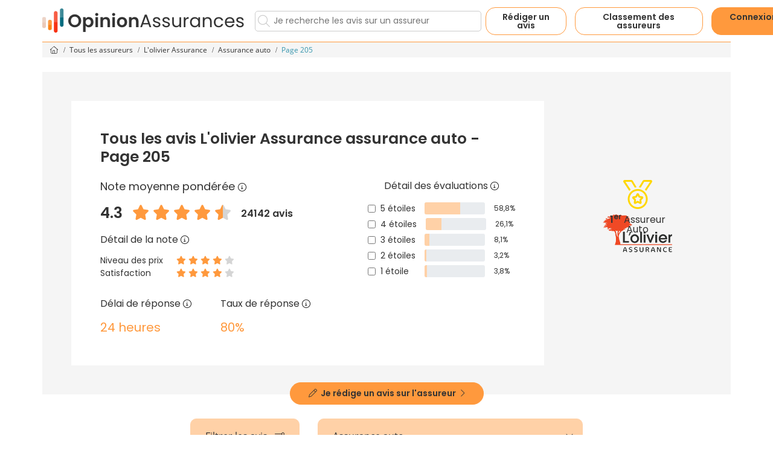

--- FILE ---
content_type: text/html; charset=utf-8
request_url: https://www.opinion-assurances.fr/assureur-olivier-assurances-assurance-auto-page205.html
body_size: 48113
content:



<!DOCTYPE html>
<html lang="fr">
<head>
            <link rel="preconnect" href="https://d2x33sw8v4ayed.cloudfront.net" />

<link rel="preconnect" href="https://www.googletagmanager.com" />

<link rel="preload" href="https://d2x33sw8v4ayed.cloudfront.net/fonts/open-sans-v15-latin-regular.woff2" as="font" type="font/woff2" crossorigin>
<link rel="preload" href="https://d2x33sw8v4ayed.cloudfront.net/fonts/open-sans-v15-latin-700.woff2" as="font" type="font/woff2" crossorigin>
<link rel="preload" href="https://d2x33sw8v4ayed.cloudfront.net/fonts/Poppins-Regular.ttf" as="font" type="font/woff2" crossorigin>
<link rel="preload" href="https://d2x33sw8v4ayed.cloudfront.net/fonts/Poppins-SemiBold.ttf" as="font" type="font/woff2" crossorigin>

    <script data-cmp-ab="1">var l,j;navigator.cookieEnabled&&!/Mozilla\/5\.0 \(Linux; Android 11; moto g power \(2022\)\) AppleWebKit\/537\.36 \(KHTML, like Gecko\) Chrome\/(\d{3,})\.0\.0\.0 Mobile Safari\/537\.36|Mozilla\/5\.0 \(Macintosh; Intel Mac OS X 10_15_7\) AppleWebKit\/537\.36 \(KHTML, like Gecko\) Chrome\/(\d{3,})\.0\.0\.0 Safari\/537\.36|Speed Insights|Chrome-Lighthouse/i.test(navigator.userAgent)&&(l=document.createElement("link"),l.rel="preconnect",l.href="https://cdn.consentmanager.net",document.head.appendChild(l),l=document.createElement("link"),l.rel="preconnect",l.href="https://c.delivery.consentmanager.net",document.head.appendChild(l),j=document.createElement("script"),j.setAttribute("type","text/javascript"),j.setAttribute("data-cmp-ab","1"),j.setAttribute("src","https://cdn.consentmanager.net/delivery/autoblocking/13b57138840d.js"),j.setAttribute("data-cmp-host","c.delivery.consentmanager.net"),j.setAttribute("data-cmp-cdn","cdn.consentmanager.net"),j.setAttribute("data-cmp-codesrc","0"),document.head.appendChild(j))</script>

    <meta charset="utf-8" />
    <meta name="viewport" content="width=device-width, initial-scale=1.0" />

    <script>(function(n,t,i,r,u){n[r]=n[r]||[];n[r].push({"gtm.start":(new Date).getTime(),event:"gtm.js"});var e=t.getElementsByTagName(i)[0],f=t.createElement(i),o=r!="dataLayer"?"&l="+r:"";f.async=!0;f.src="https://www.googletagmanager.com/gtm.js?id="+u+o;e.parentNode.insertBefore(f,e)})(window,document,"script","dataLayer","GTM-NMGVDCF")</script>

        <title>Tous les avis L'olivier Assurance assurance auto - Page 205</title>

        <meta name="description" content="Découvrez les 24144 avis déposés sur l'assurance auto L'olivier Assurance. Triez les en fonction de la note pour retrouver les meilleurs ou les moins bons avis. - Page 205" />

    <meta name="mobile-web-app-capable" content="yes" />
    <meta name="apple-touch-fullscreen" content="yes" />

    

    <link rel="icon" href="https://d2x33sw8v4ayed.cloudfront.net/192x192-favicon-oa.png" sizes="192x192" type="image/png" />
    <link rel="manifest" href="https://d2x33sw8v4ayed.cloudfront.net/manifest.json" />
    <link rel="shortcut icon" href="https://d2x33sw8v4ayed.cloudfront.net/favicon.ico" />

            <meta name="robots" content="index, follow, all" />
                    <link href="https://www.opinion-assurances.fr/assureur-olivier-assurances-assurance-auto-page205.html" rel="canonical" />


    
            <link rel="next" href="/assureur-olivier-assurances-assurance-auto-page206.html" />
                <link rel="prev" href="/assureur-olivier-assurances-assurance-auto-page204.html" />


    <style>@font-face{font-family:'Open Sans';font-style:normal;font-weight:400;src:url('https://d2x33sw8v4ayed.cloudfront.net/fonts/open-sans-v15-latin-regular.eot?');src:local('Open Sans Regular'),local('OpenSans-Regular'),url('https://d2x33sw8v4ayed.cloudfront.net/fonts/open-sans-v15-latin-regular.eot?#iefix') format('embedded-opentype'),url('https://d2x33sw8v4ayed.cloudfront.net/fonts/open-sans-v15-latin-regular.woff2') format('woff2'),url('https://d2x33sw8v4ayed.cloudfront.net/fonts/open-sans-v15-latin-regular.woff') format('woff'),url('https://d2x33sw8v4ayed.cloudfront.net/fonts/open-sans-v15-latin-regular.ttf') format('truetype'),url('https://d2x33sw8v4ayed.cloudfront.net/fonts/open-sans-v15-latin-regular.svg#OpenSans') format('svg');font-display:swap}@font-face{font-family:'Open Sans';font-style:normal;font-weight:700;src:url('https://d2x33sw8v4ayed.cloudfront.net/fonts/open-sans-v15-latin-700.eot?');src:local('Open Sans Bold'),local('OpenSans-Bold'),url('https://d2x33sw8v4ayed.cloudfront.net/fonts/open-sans-v15-latin-700.eot?#iefix') format('embedded-opentype'),url('https://d2x33sw8v4ayed.cloudfront.net/fonts/open-sans-v15-latin-700.woff2') format('woff2'),url('https://d2x33sw8v4ayed.cloudfront.net/fonts/open-sans-v15-latin-700.woff') format('woff'),url('https://d2x33sw8v4ayed.cloudfront.net/fonts/open-sans-v15-latin-700.ttf') format('truetype'),url('https://d2x33sw8v4ayed.cloudfront.net/fonts/open-sans-v15-latin-700.svg#OpenSans') format('svg');font-display:swap}@font-face{font-family:'Poppins';font-style:normal;font-weight:400;src:url('https://d2x33sw8v4ayed.cloudfront.net/fonts/Poppins-Regular.ttf') format('truetype');font-display:swap}@font-face{font-family:'Poppins';font-style:normal;font-weight:700;src:url('https://d2x33sw8v4ayed.cloudfront.net/fonts/Poppins-SemiBold.ttf') format('truetype');font-display:swap}.fal,.fab{display:none}
.container,.container-fluid,.container-lg,.container-md,.container-sm,.container-xl,.container-xxl{--bs-gutter-x:1.5rem;--bs-gutter-y:0;width:100%;padding-right:calc(var(--bs-gutter-x) * .5);padding-left:calc(var(--bs-gutter-x) * .5);margin-right:auto;margin-left:auto}@media (min-width:576px){.container,.container-sm{max-width:540px}}@media (min-width:768px){.container,.container-md,.container-sm{max-width:720px}}@media (min-width:992px){.container,.container-lg,.container-md,.container-sm{max-width:960px}}@media (min-width:1200px){.container,.container-lg,.container-md,.container-sm,.container-xl{max-width:1140px}}@media (min-width:1400px){.container,.container-lg,.container-md,.container-sm,.container-xl,.container-xxl{max-width:1320px}}:root{--bs-breakpoint-xs:0;--bs-breakpoint-sm:576px;--bs-breakpoint-md:768px;--bs-breakpoint-lg:992px;--bs-breakpoint-xl:1200px;--bs-breakpoint-xxl:1400px}.row{--bs-gutter-x:1.5rem;--bs-gutter-y:0;display:flex;flex-wrap:wrap;margin-top:calc(-1 * var(--bs-gutter-y));margin-right:calc(-.5 * var(--bs-gutter-x));margin-left:calc(-.5 * var(--bs-gutter-x))}.row>*{box-sizing:border-box;flex-shrink:0;width:100%;max-width:100%;padding-right:calc(var(--bs-gutter-x) * .5);padding-left:calc(var(--bs-gutter-x) * .5);margin-top:var(--bs-gutter-y)}.col{flex:1 0 0%}.row-cols-auto>*{flex:0 0 auto;width:auto}.row-cols-1>*{flex:0 0 auto;width:100%}.row-cols-2>*{flex:0 0 auto;width:50%}.row-cols-3>*{flex:0 0 auto;width:33.33333333%}.row-cols-4>*{flex:0 0 auto;width:25%}.row-cols-5>*{flex:0 0 auto;width:20%}.row-cols-6>*{flex:0 0 auto;width:16.66666667%}.col-auto{flex:0 0 auto;width:auto}.col-1{flex:0 0 auto;width:8.33333333%}.col-2{flex:0 0 auto;width:16.66666667%}.col-3{flex:0 0 auto;width:25%}.col-4{flex:0 0 auto;width:33.33333333%}.col-5{flex:0 0 auto;width:41.66666667%}.col-6{flex:0 0 auto;width:50%}.col-7{flex:0 0 auto;width:58.33333333%}.col-8{flex:0 0 auto;width:66.66666667%}.col-9{flex:0 0 auto;width:75%}.col-10{flex:0 0 auto;width:83.33333333%}.col-11{flex:0 0 auto;width:91.66666667%}.col-12{flex:0 0 auto;width:100%}.offset-1{margin-left:8.33333333%}.offset-2{margin-left:16.66666667%}.offset-3{margin-left:25%}.offset-4{margin-left:33.33333333%}.offset-5{margin-left:41.66666667%}.offset-6{margin-left:50%}.offset-7{margin-left:58.33333333%}.offset-8{margin-left:66.66666667%}.offset-9{margin-left:75%}.offset-10{margin-left:83.33333333%}.offset-11{margin-left:91.66666667%}.g-0,.gx-0{--bs-gutter-x:0}.g-0,.gy-0{--bs-gutter-y:0}.g-1,.gx-1{--bs-gutter-x:0.25rem}.g-1,.gy-1{--bs-gutter-y:0.25rem}.g-2,.gx-2{--bs-gutter-x:0.5rem}.g-2,.gy-2{--bs-gutter-y:0.5rem}.g-3,.gx-3{--bs-gutter-x:1rem}.g-3,.gy-3{--bs-gutter-y:1rem}.g-4,.gx-4{--bs-gutter-x:1.5rem}.g-4,.gy-4{--bs-gutter-y:1.5rem}.g-5,.gx-5{--bs-gutter-x:3rem}.g-5,.gy-5{--bs-gutter-y:3rem}@media (min-width:576px){.col-sm{flex:1 0 0%}.row-cols-sm-auto>*{flex:0 0 auto;width:auto}.row-cols-sm-1>*{flex:0 0 auto;width:100%}.row-cols-sm-2>*{flex:0 0 auto;width:50%}.row-cols-sm-3>*{flex:0 0 auto;width:33.33333333%}.row-cols-sm-4>*{flex:0 0 auto;width:25%}.row-cols-sm-5>*{flex:0 0 auto;width:20%}.row-cols-sm-6>*{flex:0 0 auto;width:16.66666667%}.col-sm-auto{flex:0 0 auto;width:auto}.col-sm-1{flex:0 0 auto;width:8.33333333%}.col-sm-2{flex:0 0 auto;width:16.66666667%}.col-sm-3{flex:0 0 auto;width:25%}.col-sm-4{flex:0 0 auto;width:33.33333333%}.col-sm-5{flex:0 0 auto;width:41.66666667%}.col-sm-6{flex:0 0 auto;width:50%}.col-sm-7{flex:0 0 auto;width:58.33333333%}.col-sm-8{flex:0 0 auto;width:66.66666667%}.col-sm-9{flex:0 0 auto;width:75%}.col-sm-10{flex:0 0 auto;width:83.33333333%}.col-sm-11{flex:0 0 auto;width:91.66666667%}.col-sm-12{flex:0 0 auto;width:100%}.offset-sm-0{margin-left:0}.offset-sm-1{margin-left:8.33333333%}.offset-sm-2{margin-left:16.66666667%}.offset-sm-3{margin-left:25%}.offset-sm-4{margin-left:33.33333333%}.offset-sm-5{margin-left:41.66666667%}.offset-sm-6{margin-left:50%}.offset-sm-7{margin-left:58.33333333%}.offset-sm-8{margin-left:66.66666667%}.offset-sm-9{margin-left:75%}.offset-sm-10{margin-left:83.33333333%}.offset-sm-11{margin-left:91.66666667%}.g-sm-0,.gx-sm-0{--bs-gutter-x:0}.g-sm-0,.gy-sm-0{--bs-gutter-y:0}.g-sm-1,.gx-sm-1{--bs-gutter-x:0.25rem}.g-sm-1,.gy-sm-1{--bs-gutter-y:0.25rem}.g-sm-2,.gx-sm-2{--bs-gutter-x:0.5rem}.g-sm-2,.gy-sm-2{--bs-gutter-y:0.5rem}.g-sm-3,.gx-sm-3{--bs-gutter-x:1rem}.g-sm-3,.gy-sm-3{--bs-gutter-y:1rem}.g-sm-4,.gx-sm-4{--bs-gutter-x:1.5rem}.g-sm-4,.gy-sm-4{--bs-gutter-y:1.5rem}.g-sm-5,.gx-sm-5{--bs-gutter-x:3rem}.g-sm-5,.gy-sm-5{--bs-gutter-y:3rem}}@media (min-width:768px){.col-md{flex:1 0 0%}.row-cols-md-auto>*{flex:0 0 auto;width:auto}.row-cols-md-1>*{flex:0 0 auto;width:100%}.row-cols-md-2>*{flex:0 0 auto;width:50%}.row-cols-md-3>*{flex:0 0 auto;width:33.33333333%}.row-cols-md-4>*{flex:0 0 auto;width:25%}.row-cols-md-5>*{flex:0 0 auto;width:20%}.row-cols-md-6>*{flex:0 0 auto;width:16.66666667%}.col-md-auto{flex:0 0 auto;width:auto}.col-md-1{flex:0 0 auto;width:8.33333333%}.col-md-2{flex:0 0 auto;width:16.66666667%}.col-md-3{flex:0 0 auto;width:25%}.col-md-4{flex:0 0 auto;width:33.33333333%}.col-md-5{flex:0 0 auto;width:41.66666667%}.col-md-6{flex:0 0 auto;width:50%}.col-md-7{flex:0 0 auto;width:58.33333333%}.col-md-8{flex:0 0 auto;width:66.66666667%}.col-md-9{flex:0 0 auto;width:75%}.col-md-10{flex:0 0 auto;width:83.33333333%}.col-md-11{flex:0 0 auto;width:91.66666667%}.col-md-12{flex:0 0 auto;width:100%}.offset-md-0{margin-left:0}.offset-md-1{margin-left:8.33333333%}.offset-md-2{margin-left:16.66666667%}.offset-md-3{margin-left:25%}.offset-md-4{margin-left:33.33333333%}.offset-md-5{margin-left:41.66666667%}.offset-md-6{margin-left:50%}.offset-md-7{margin-left:58.33333333%}.offset-md-8{margin-left:66.66666667%}.offset-md-9{margin-left:75%}.offset-md-10{margin-left:83.33333333%}.offset-md-11{margin-left:91.66666667%}.g-md-0,.gx-md-0{--bs-gutter-x:0}.g-md-0,.gy-md-0{--bs-gutter-y:0}.g-md-1,.gx-md-1{--bs-gutter-x:0.25rem}.g-md-1,.gy-md-1{--bs-gutter-y:0.25rem}.g-md-2,.gx-md-2{--bs-gutter-x:0.5rem}.g-md-2,.gy-md-2{--bs-gutter-y:0.5rem}.g-md-3,.gx-md-3{--bs-gutter-x:1rem}.g-md-3,.gy-md-3{--bs-gutter-y:1rem}.g-md-4,.gx-md-4{--bs-gutter-x:1.5rem}.g-md-4,.gy-md-4{--bs-gutter-y:1.5rem}.g-md-5,.gx-md-5{--bs-gutter-x:3rem}.g-md-5,.gy-md-5{--bs-gutter-y:3rem}}@media (min-width:992px){.col-lg{flex:1 0 0%}.row-cols-lg-auto>*{flex:0 0 auto;width:auto}.row-cols-lg-1>*{flex:0 0 auto;width:100%}.row-cols-lg-2>*{flex:0 0 auto;width:50%}.row-cols-lg-3>*{flex:0 0 auto;width:33.33333333%}.row-cols-lg-4>*{flex:0 0 auto;width:25%}.row-cols-lg-5>*{flex:0 0 auto;width:20%}.row-cols-lg-6>*{flex:0 0 auto;width:16.66666667%}.col-lg-auto{flex:0 0 auto;width:auto}.col-lg-1{flex:0 0 auto;width:8.33333333%}.col-lg-2{flex:0 0 auto;width:16.66666667%}.col-lg-3{flex:0 0 auto;width:25%}.col-lg-4{flex:0 0 auto;width:33.33333333%}.col-lg-5{flex:0 0 auto;width:41.66666667%}.col-lg-6{flex:0 0 auto;width:50%}.col-lg-7{flex:0 0 auto;width:58.33333333%}.col-lg-8{flex:0 0 auto;width:66.66666667%}.col-lg-9{flex:0 0 auto;width:75%}.col-lg-10{flex:0 0 auto;width:83.33333333%}.col-lg-11{flex:0 0 auto;width:91.66666667%}.col-lg-12{flex:0 0 auto;width:100%}.offset-lg-0{margin-left:0}.offset-lg-1{margin-left:8.33333333%}.offset-lg-2{margin-left:16.66666667%}.offset-lg-3{margin-left:25%}.offset-lg-4{margin-left:33.33333333%}.offset-lg-5{margin-left:41.66666667%}.offset-lg-6{margin-left:50%}.offset-lg-7{margin-left:58.33333333%}.offset-lg-8{margin-left:66.66666667%}.offset-lg-9{margin-left:75%}.offset-lg-10{margin-left:83.33333333%}.offset-lg-11{margin-left:91.66666667%}.g-lg-0,.gx-lg-0{--bs-gutter-x:0}.g-lg-0,.gy-lg-0{--bs-gutter-y:0}.g-lg-1,.gx-lg-1{--bs-gutter-x:0.25rem}.g-lg-1,.gy-lg-1{--bs-gutter-y:0.25rem}.g-lg-2,.gx-lg-2{--bs-gutter-x:0.5rem}.g-lg-2,.gy-lg-2{--bs-gutter-y:0.5rem}.g-lg-3,.gx-lg-3{--bs-gutter-x:1rem}.g-lg-3,.gy-lg-3{--bs-gutter-y:1rem}.g-lg-4,.gx-lg-4{--bs-gutter-x:1.5rem}.g-lg-4,.gy-lg-4{--bs-gutter-y:1.5rem}.g-lg-5,.gx-lg-5{--bs-gutter-x:3rem}.g-lg-5,.gy-lg-5{--bs-gutter-y:3rem}}@media (min-width:1200px){.col-xl{flex:1 0 0%}.row-cols-xl-auto>*{flex:0 0 auto;width:auto}.row-cols-xl-1>*{flex:0 0 auto;width:100%}.row-cols-xl-2>*{flex:0 0 auto;width:50%}.row-cols-xl-3>*{flex:0 0 auto;width:33.33333333%}.row-cols-xl-4>*{flex:0 0 auto;width:25%}.row-cols-xl-5>*{flex:0 0 auto;width:20%}.row-cols-xl-6>*{flex:0 0 auto;width:16.66666667%}.col-xl-auto{flex:0 0 auto;width:auto}.col-xl-1{flex:0 0 auto;width:8.33333333%}.col-xl-2{flex:0 0 auto;width:16.66666667%}.col-xl-3{flex:0 0 auto;width:25%}.col-xl-4{flex:0 0 auto;width:33.33333333%}.col-xl-5{flex:0 0 auto;width:41.66666667%}.col-xl-6{flex:0 0 auto;width:50%}.col-xl-7{flex:0 0 auto;width:58.33333333%}.col-xl-8{flex:0 0 auto;width:66.66666667%}.col-xl-9{flex:0 0 auto;width:75%}.col-xl-10{flex:0 0 auto;width:83.33333333%}.col-xl-11{flex:0 0 auto;width:91.66666667%}.col-xl-12{flex:0 0 auto;width:100%}.offset-xl-0{margin-left:0}.offset-xl-1{margin-left:8.33333333%}.offset-xl-2{margin-left:16.66666667%}.offset-xl-3{margin-left:25%}.offset-xl-4{margin-left:33.33333333%}.offset-xl-5{margin-left:41.66666667%}.offset-xl-6{margin-left:50%}.offset-xl-7{margin-left:58.33333333%}.offset-xl-8{margin-left:66.66666667%}.offset-xl-9{margin-left:75%}.offset-xl-10{margin-left:83.33333333%}.offset-xl-11{margin-left:91.66666667%}.g-xl-0,.gx-xl-0{--bs-gutter-x:0}.g-xl-0,.gy-xl-0{--bs-gutter-y:0}.g-xl-1,.gx-xl-1{--bs-gutter-x:0.25rem}.g-xl-1,.gy-xl-1{--bs-gutter-y:0.25rem}.g-xl-2,.gx-xl-2{--bs-gutter-x:0.5rem}.g-xl-2,.gy-xl-2{--bs-gutter-y:0.5rem}.g-xl-3,.gx-xl-3{--bs-gutter-x:1rem}.g-xl-3,.gy-xl-3{--bs-gutter-y:1rem}.g-xl-4,.gx-xl-4{--bs-gutter-x:1.5rem}.g-xl-4,.gy-xl-4{--bs-gutter-y:1.5rem}.g-xl-5,.gx-xl-5{--bs-gutter-x:3rem}.g-xl-5,.gy-xl-5{--bs-gutter-y:3rem}}@media (min-width:1400px){.col-xxl{flex:1 0 0%}.row-cols-xxl-auto>*{flex:0 0 auto;width:auto}.row-cols-xxl-1>*{flex:0 0 auto;width:100%}.row-cols-xxl-2>*{flex:0 0 auto;width:50%}.row-cols-xxl-3>*{flex:0 0 auto;width:33.33333333%}.row-cols-xxl-4>*{flex:0 0 auto;width:25%}.row-cols-xxl-5>*{flex:0 0 auto;width:20%}.row-cols-xxl-6>*{flex:0 0 auto;width:16.66666667%}.col-xxl-auto{flex:0 0 auto;width:auto}.col-xxl-1{flex:0 0 auto;width:8.33333333%}.col-xxl-2{flex:0 0 auto;width:16.66666667%}.col-xxl-3{flex:0 0 auto;width:25%}.col-xxl-4{flex:0 0 auto;width:33.33333333%}.col-xxl-5{flex:0 0 auto;width:41.66666667%}.col-xxl-6{flex:0 0 auto;width:50%}.col-xxl-7{flex:0 0 auto;width:58.33333333%}.col-xxl-8{flex:0 0 auto;width:66.66666667%}.col-xxl-9{flex:0 0 auto;width:75%}.col-xxl-10{flex:0 0 auto;width:83.33333333%}.col-xxl-11{flex:0 0 auto;width:91.66666667%}.col-xxl-12{flex:0 0 auto;width:100%}.offset-xxl-0{margin-left:0}.offset-xxl-1{margin-left:8.33333333%}.offset-xxl-2{margin-left:16.66666667%}.offset-xxl-3{margin-left:25%}.offset-xxl-4{margin-left:33.33333333%}.offset-xxl-5{margin-left:41.66666667%}.offset-xxl-6{margin-left:50%}.offset-xxl-7{margin-left:58.33333333%}.offset-xxl-8{margin-left:66.66666667%}.offset-xxl-9{margin-left:75%}.offset-xxl-10{margin-left:83.33333333%}.offset-xxl-11{margin-left:91.66666667%}.g-xxl-0,.gx-xxl-0{--bs-gutter-x:0}.g-xxl-0,.gy-xxl-0{--bs-gutter-y:0}.g-xxl-1,.gx-xxl-1{--bs-gutter-x:0.25rem}.g-xxl-1,.gy-xxl-1{--bs-gutter-y:0.25rem}.g-xxl-2,.gx-xxl-2{--bs-gutter-x:0.5rem}.g-xxl-2,.gy-xxl-2{--bs-gutter-y:0.5rem}.g-xxl-3,.gx-xxl-3{--bs-gutter-x:1rem}.g-xxl-3,.gy-xxl-3{--bs-gutter-y:1rem}.g-xxl-4,.gx-xxl-4{--bs-gutter-x:1.5rem}.g-xxl-4,.gy-xxl-4{--bs-gutter-y:1.5rem}.g-xxl-5,.gx-xxl-5{--bs-gutter-x:3rem}.g-xxl-5,.gy-xxl-5{--bs-gutter-y:3rem}}.d-inline{display:inline!important}.d-inline-block{display:inline-block!important}.d-block{display:block!important}.d-grid{display:grid!important}.d-inline-grid{display:inline-grid!important}.d-table{display:table!important}.d-table-row{display:table-row!important}.d-table-cell{display:table-cell!important}.d-flex{display:flex!important}.d-inline-flex{display:inline-flex!important}.d-none{display:none!important}.flex-fill{flex:1 1 auto!important}.flex-row{flex-direction:row!important}.flex-column{flex-direction:column!important}.flex-row-reverse{flex-direction:row-reverse!important}.flex-column-reverse{flex-direction:column-reverse!important}.flex-grow-0{flex-grow:0!important}.flex-grow-1{flex-grow:1!important}.flex-shrink-0{flex-shrink:0!important}.flex-shrink-1{flex-shrink:1!important}.flex-wrap{flex-wrap:wrap!important}.flex-nowrap{flex-wrap:nowrap!important}.flex-wrap-reverse{flex-wrap:wrap-reverse!important}.justify-content-start{justify-content:flex-start!important}.justify-content-end{justify-content:flex-end!important}.justify-content-center{justify-content:center!important}.justify-content-between{justify-content:space-between!important}.justify-content-around{justify-content:space-around!important}.justify-content-evenly{justify-content:space-evenly!important}.align-items-start{align-items:flex-start!important}.align-items-end{align-items:flex-end!important}.align-items-center{align-items:center!important}.align-items-baseline{align-items:baseline!important}.align-items-stretch{align-items:stretch!important}.align-content-start{align-content:flex-start!important}.align-content-end{align-content:flex-end!important}.align-content-center{align-content:center!important}.align-content-between{align-content:space-between!important}.align-content-around{align-content:space-around!important}.align-content-stretch{align-content:stretch!important}.align-self-auto{align-self:auto!important}.align-self-start{align-self:flex-start!important}.align-self-end{align-self:flex-end!important}.align-self-center{align-self:center!important}.align-self-baseline{align-self:baseline!important}.align-self-stretch{align-self:stretch!important}.order-first{order:-1!important}.order-0{order:0!important}.order-1{order:1!important}.order-2{order:2!important}.order-3{order:3!important}.order-4{order:4!important}.order-5{order:5!important}.order-last{order:6!important}.m-0{margin:0!important}.m-1{margin:.25rem!important}.m-2{margin:.5rem!important}.m-3{margin:1rem!important}.m-4{margin:1.5rem!important}.m-5{margin:3rem!important}.m-auto{margin:auto!important}.mx-0{margin-right:0!important;margin-left:0!important}.mx-1{margin-right:.25rem!important;margin-left:.25rem!important}.mx-2{margin-right:.5rem!important;margin-left:.5rem!important}.mx-3{margin-right:1rem!important;margin-left:1rem!important}.mx-4{margin-right:1.5rem!important;margin-left:1.5rem!important}.mx-5{margin-right:3rem!important;margin-left:3rem!important}.mx-auto{margin-right:auto!important;margin-left:auto!important}.my-0{margin-top:0!important;margin-bottom:0!important}.my-1{margin-top:.25rem!important;margin-bottom:.25rem!important}.my-2{margin-top:.5rem!important;margin-bottom:.5rem!important}.my-3{margin-top:1rem!important;margin-bottom:1rem!important}.my-4{margin-top:1.5rem!important;margin-bottom:1.5rem!important}.my-5{margin-top:3rem!important;margin-bottom:3rem!important}.my-auto{margin-top:auto!important;margin-bottom:auto!important}.mt-0{margin-top:0!important}.mt-1{margin-top:.25rem!important}.mt-2{margin-top:.5rem!important}.mt-3{margin-top:1rem!important}.mt-4{margin-top:1.5rem!important}.mt-5{margin-top:3rem!important}.mt-auto{margin-top:auto!important}.me-0{margin-right:0!important}.me-1{margin-right:.25rem!important}.me-2{margin-right:.5rem!important}.me-3{margin-right:1rem!important}.me-4{margin-right:1.5rem!important}.me-5{margin-right:3rem!important}.me-auto{margin-right:auto!important}.mb-0{margin-bottom:0!important}.mb-1{margin-bottom:.25rem!important}.mb-2{margin-bottom:.5rem!important}.mb-3{margin-bottom:1rem!important}.mb-4{margin-bottom:1.5rem!important}.mb-5{margin-bottom:3rem!important}.mb-auto{margin-bottom:auto!important}.ms-0{margin-left:0!important}.ms-1{margin-left:.25rem!important}.ms-2{margin-left:.5rem!important}.ms-3{margin-left:1rem!important}.ms-4{margin-left:1.5rem!important}.ms-5{margin-left:3rem!important}.ms-auto{margin-left:auto!important}.p-0{padding:0!important}.p-1{padding:.25rem!important}.p-2{padding:.5rem!important}.p-3{padding:1rem!important}.p-4{padding:1.5rem!important}.p-5{padding:3rem!important}.px-0{padding-right:0!important;padding-left:0!important}.px-1{padding-right:.25rem!important;padding-left:.25rem!important}.px-2{padding-right:.5rem!important;padding-left:.5rem!important}.px-3{padding-right:1rem!important;padding-left:1rem!important}.px-4{padding-right:1.5rem!important;padding-left:1.5rem!important}.px-5{padding-right:3rem!important;padding-left:3rem!important}.py-0{padding-top:0!important;padding-bottom:0!important}.py-1{padding-top:.25rem!important;padding-bottom:.25rem!important}.py-2{padding-top:.5rem!important;padding-bottom:.5rem!important}.py-3{padding-top:1rem!important;padding-bottom:1rem!important}.py-4{padding-top:1.5rem!important;padding-bottom:1.5rem!important}.py-5{padding-top:3rem!important;padding-bottom:3rem!important}.pt-0{padding-top:0!important}.pt-1{padding-top:.25rem!important}.pt-2{padding-top:.5rem!important}.pt-3{padding-top:1rem!important}.pt-4{padding-top:1.5rem!important}.pt-5{padding-top:3rem!important}.pe-0{padding-right:0!important}.pe-1{padding-right:.25rem!important}.pe-2{padding-right:.5rem!important}.pe-3{padding-right:1rem!important}.pe-4{padding-right:1.5rem!important}.pe-5{padding-right:3rem!important}.pb-0{padding-bottom:0!important}.pb-1{padding-bottom:.25rem!important}.pb-2{padding-bottom:.5rem!important}.pb-3{padding-bottom:1rem!important}.pb-4{padding-bottom:1.5rem!important}.pb-5{padding-bottom:3rem!important}.ps-0{padding-left:0!important}.ps-1{padding-left:.25rem!important}.ps-2{padding-left:.5rem!important}.ps-3{padding-left:1rem!important}.ps-4{padding-left:1.5rem!important}.ps-5{padding-left:3rem!important}@media (min-width:576px){.d-sm-inline{display:inline!important}.d-sm-inline-block{display:inline-block!important}.d-sm-block{display:block!important}.d-sm-grid{display:grid!important}.d-sm-inline-grid{display:inline-grid!important}.d-sm-table{display:table!important}.d-sm-table-row{display:table-row!important}.d-sm-table-cell{display:table-cell!important}.d-sm-flex{display:flex!important}.d-sm-inline-flex{display:inline-flex!important}.d-sm-none{display:none!important}.flex-sm-fill{flex:1 1 auto!important}.flex-sm-row{flex-direction:row!important}.flex-sm-column{flex-direction:column!important}.flex-sm-row-reverse{flex-direction:row-reverse!important}.flex-sm-column-reverse{flex-direction:column-reverse!important}.flex-sm-grow-0{flex-grow:0!important}.flex-sm-grow-1{flex-grow:1!important}.flex-sm-shrink-0{flex-shrink:0!important}.flex-sm-shrink-1{flex-shrink:1!important}.flex-sm-wrap{flex-wrap:wrap!important}.flex-sm-nowrap{flex-wrap:nowrap!important}.flex-sm-wrap-reverse{flex-wrap:wrap-reverse!important}.justify-content-sm-start{justify-content:flex-start!important}.justify-content-sm-end{justify-content:flex-end!important}.justify-content-sm-center{justify-content:center!important}.justify-content-sm-between{justify-content:space-between!important}.justify-content-sm-around{justify-content:space-around!important}.justify-content-sm-evenly{justify-content:space-evenly!important}.align-items-sm-start{align-items:flex-start!important}.align-items-sm-end{align-items:flex-end!important}.align-items-sm-center{align-items:center!important}.align-items-sm-baseline{align-items:baseline!important}.align-items-sm-stretch{align-items:stretch!important}.align-content-sm-start{align-content:flex-start!important}.align-content-sm-end{align-content:flex-end!important}.align-content-sm-center{align-content:center!important}.align-content-sm-between{align-content:space-between!important}.align-content-sm-around{align-content:space-around!important}.align-content-sm-stretch{align-content:stretch!important}.align-self-sm-auto{align-self:auto!important}.align-self-sm-start{align-self:flex-start!important}.align-self-sm-end{align-self:flex-end!important}.align-self-sm-center{align-self:center!important}.align-self-sm-baseline{align-self:baseline!important}.align-self-sm-stretch{align-self:stretch!important}.order-sm-first{order:-1!important}.order-sm-0{order:0!important}.order-sm-1{order:1!important}.order-sm-2{order:2!important}.order-sm-3{order:3!important}.order-sm-4{order:4!important}.order-sm-5{order:5!important}.order-sm-last{order:6!important}.m-sm-0{margin:0!important}.m-sm-1{margin:.25rem!important}.m-sm-2{margin:.5rem!important}.m-sm-3{margin:1rem!important}.m-sm-4{margin:1.5rem!important}.m-sm-5{margin:3rem!important}.m-sm-auto{margin:auto!important}.mx-sm-0{margin-right:0!important;margin-left:0!important}.mx-sm-1{margin-right:.25rem!important;margin-left:.25rem!important}.mx-sm-2{margin-right:.5rem!important;margin-left:.5rem!important}.mx-sm-3{margin-right:1rem!important;margin-left:1rem!important}.mx-sm-4{margin-right:1.5rem!important;margin-left:1.5rem!important}.mx-sm-5{margin-right:3rem!important;margin-left:3rem!important}.mx-sm-auto{margin-right:auto!important;margin-left:auto!important}.my-sm-0{margin-top:0!important;margin-bottom:0!important}.my-sm-1{margin-top:.25rem!important;margin-bottom:.25rem!important}.my-sm-2{margin-top:.5rem!important;margin-bottom:.5rem!important}.my-sm-3{margin-top:1rem!important;margin-bottom:1rem!important}.my-sm-4{margin-top:1.5rem!important;margin-bottom:1.5rem!important}.my-sm-5{margin-top:3rem!important;margin-bottom:3rem!important}.my-sm-auto{margin-top:auto!important;margin-bottom:auto!important}.mt-sm-0{margin-top:0!important}.mt-sm-1{margin-top:.25rem!important}.mt-sm-2{margin-top:.5rem!important}.mt-sm-3{margin-top:1rem!important}.mt-sm-4{margin-top:1.5rem!important}.mt-sm-5{margin-top:3rem!important}.mt-sm-auto{margin-top:auto!important}.me-sm-0{margin-right:0!important}.me-sm-1{margin-right:.25rem!important}.me-sm-2{margin-right:.5rem!important}.me-sm-3{margin-right:1rem!important}.me-sm-4{margin-right:1.5rem!important}.me-sm-5{margin-right:3rem!important}.me-sm-auto{margin-right:auto!important}.mb-sm-0{margin-bottom:0!important}.mb-sm-1{margin-bottom:.25rem!important}.mb-sm-2{margin-bottom:.5rem!important}.mb-sm-3{margin-bottom:1rem!important}.mb-sm-4{margin-bottom:1.5rem!important}.mb-sm-5{margin-bottom:3rem!important}.mb-sm-auto{margin-bottom:auto!important}.ms-sm-0{margin-left:0!important}.ms-sm-1{margin-left:.25rem!important}.ms-sm-2{margin-left:.5rem!important}.ms-sm-3{margin-left:1rem!important}.ms-sm-4{margin-left:1.5rem!important}.ms-sm-5{margin-left:3rem!important}.ms-sm-auto{margin-left:auto!important}.p-sm-0{padding:0!important}.p-sm-1{padding:.25rem!important}.p-sm-2{padding:.5rem!important}.p-sm-3{padding:1rem!important}.p-sm-4{padding:1.5rem!important}.p-sm-5{padding:3rem!important}.px-sm-0{padding-right:0!important;padding-left:0!important}.px-sm-1{padding-right:.25rem!important;padding-left:.25rem!important}.px-sm-2{padding-right:.5rem!important;padding-left:.5rem!important}.px-sm-3{padding-right:1rem!important;padding-left:1rem!important}.px-sm-4{padding-right:1.5rem!important;padding-left:1.5rem!important}.px-sm-5{padding-right:3rem!important;padding-left:3rem!important}.py-sm-0{padding-top:0!important;padding-bottom:0!important}.py-sm-1{padding-top:.25rem!important;padding-bottom:.25rem!important}.py-sm-2{padding-top:.5rem!important;padding-bottom:.5rem!important}.py-sm-3{padding-top:1rem!important;padding-bottom:1rem!important}.py-sm-4{padding-top:1.5rem!important;padding-bottom:1.5rem!important}.py-sm-5{padding-top:3rem!important;padding-bottom:3rem!important}.pt-sm-0{padding-top:0!important}.pt-sm-1{padding-top:.25rem!important}.pt-sm-2{padding-top:.5rem!important}.pt-sm-3{padding-top:1rem!important}.pt-sm-4{padding-top:1.5rem!important}.pt-sm-5{padding-top:3rem!important}.pe-sm-0{padding-right:0!important}.pe-sm-1{padding-right:.25rem!important}.pe-sm-2{padding-right:.5rem!important}.pe-sm-3{padding-right:1rem!important}.pe-sm-4{padding-right:1.5rem!important}.pe-sm-5{padding-right:3rem!important}.pb-sm-0{padding-bottom:0!important}.pb-sm-1{padding-bottom:.25rem!important}.pb-sm-2{padding-bottom:.5rem!important}.pb-sm-3{padding-bottom:1rem!important}.pb-sm-4{padding-bottom:1.5rem!important}.pb-sm-5{padding-bottom:3rem!important}.ps-sm-0{padding-left:0!important}.ps-sm-1{padding-left:.25rem!important}.ps-sm-2{padding-left:.5rem!important}.ps-sm-3{padding-left:1rem!important}.ps-sm-4{padding-left:1.5rem!important}.ps-sm-5{padding-left:3rem!important}}@media (min-width:768px){.d-md-inline{display:inline!important}.d-md-inline-block{display:inline-block!important}.d-md-block{display:block!important}.d-md-grid{display:grid!important}.d-md-inline-grid{display:inline-grid!important}.d-md-table{display:table!important}.d-md-table-row{display:table-row!important}.d-md-table-cell{display:table-cell!important}.d-md-flex{display:flex!important}.d-md-inline-flex{display:inline-flex!important}.d-md-none{display:none!important}.flex-md-fill{flex:1 1 auto!important}.flex-md-row{flex-direction:row!important}.flex-md-column{flex-direction:column!important}.flex-md-row-reverse{flex-direction:row-reverse!important}.flex-md-column-reverse{flex-direction:column-reverse!important}.flex-md-grow-0{flex-grow:0!important}.flex-md-grow-1{flex-grow:1!important}.flex-md-shrink-0{flex-shrink:0!important}.flex-md-shrink-1{flex-shrink:1!important}.flex-md-wrap{flex-wrap:wrap!important}.flex-md-nowrap{flex-wrap:nowrap!important}.flex-md-wrap-reverse{flex-wrap:wrap-reverse!important}.justify-content-md-start{justify-content:flex-start!important}.justify-content-md-end{justify-content:flex-end!important}.justify-content-md-center{justify-content:center!important}.justify-content-md-between{justify-content:space-between!important}.justify-content-md-around{justify-content:space-around!important}.justify-content-md-evenly{justify-content:space-evenly!important}.align-items-md-start{align-items:flex-start!important}.align-items-md-end{align-items:flex-end!important}.align-items-md-center{align-items:center!important}.align-items-md-baseline{align-items:baseline!important}.align-items-md-stretch{align-items:stretch!important}.align-content-md-start{align-content:flex-start!important}.align-content-md-end{align-content:flex-end!important}.align-content-md-center{align-content:center!important}.align-content-md-between{align-content:space-between!important}.align-content-md-around{align-content:space-around!important}.align-content-md-stretch{align-content:stretch!important}.align-self-md-auto{align-self:auto!important}.align-self-md-start{align-self:flex-start!important}.align-self-md-end{align-self:flex-end!important}.align-self-md-center{align-self:center!important}.align-self-md-baseline{align-self:baseline!important}.align-self-md-stretch{align-self:stretch!important}.order-md-first{order:-1!important}.order-md-0{order:0!important}.order-md-1{order:1!important}.order-md-2{order:2!important}.order-md-3{order:3!important}.order-md-4{order:4!important}.order-md-5{order:5!important}.order-md-last{order:6!important}.m-md-0{margin:0!important}.m-md-1{margin:.25rem!important}.m-md-2{margin:.5rem!important}.m-md-3{margin:1rem!important}.m-md-4{margin:1.5rem!important}.m-md-5{margin:3rem!important}.m-md-auto{margin:auto!important}.mx-md-0{margin-right:0!important;margin-left:0!important}.mx-md-1{margin-right:.25rem!important;margin-left:.25rem!important}.mx-md-2{margin-right:.5rem!important;margin-left:.5rem!important}.mx-md-3{margin-right:1rem!important;margin-left:1rem!important}.mx-md-4{margin-right:1.5rem!important;margin-left:1.5rem!important}.mx-md-5{margin-right:3rem!important;margin-left:3rem!important}.mx-md-auto{margin-right:auto!important;margin-left:auto!important}.my-md-0{margin-top:0!important;margin-bottom:0!important}.my-md-1{margin-top:.25rem!important;margin-bottom:.25rem!important}.my-md-2{margin-top:.5rem!important;margin-bottom:.5rem!important}.my-md-3{margin-top:1rem!important;margin-bottom:1rem!important}.my-md-4{margin-top:1.5rem!important;margin-bottom:1.5rem!important}.my-md-5{margin-top:3rem!important;margin-bottom:3rem!important}.my-md-auto{margin-top:auto!important;margin-bottom:auto!important}.mt-md-0{margin-top:0!important}.mt-md-1{margin-top:.25rem!important}.mt-md-2{margin-top:.5rem!important}.mt-md-3{margin-top:1rem!important}.mt-md-4{margin-top:1.5rem!important}.mt-md-5{margin-top:3rem!important}.mt-md-auto{margin-top:auto!important}.me-md-0{margin-right:0!important}.me-md-1{margin-right:.25rem!important}.me-md-2{margin-right:.5rem!important}.me-md-3{margin-right:1rem!important}.me-md-4{margin-right:1.5rem!important}.me-md-5{margin-right:3rem!important}.me-md-auto{margin-right:auto!important}.mb-md-0{margin-bottom:0!important}.mb-md-1{margin-bottom:.25rem!important}.mb-md-2{margin-bottom:.5rem!important}.mb-md-3{margin-bottom:1rem!important}.mb-md-4{margin-bottom:1.5rem!important}.mb-md-5{margin-bottom:3rem!important}.mb-md-auto{margin-bottom:auto!important}.ms-md-0{margin-left:0!important}.ms-md-1{margin-left:.25rem!important}.ms-md-2{margin-left:.5rem!important}.ms-md-3{margin-left:1rem!important}.ms-md-4{margin-left:1.5rem!important}.ms-md-5{margin-left:3rem!important}.ms-md-auto{margin-left:auto!important}.p-md-0{padding:0!important}.p-md-1{padding:.25rem!important}.p-md-2{padding:.5rem!important}.p-md-3{padding:1rem!important}.p-md-4{padding:1.5rem!important}.p-md-5{padding:3rem!important}.px-md-0{padding-right:0!important;padding-left:0!important}.px-md-1{padding-right:.25rem!important;padding-left:.25rem!important}.px-md-2{padding-right:.5rem!important;padding-left:.5rem!important}.px-md-3{padding-right:1rem!important;padding-left:1rem!important}.px-md-4{padding-right:1.5rem!important;padding-left:1.5rem!important}.px-md-5{padding-right:3rem!important;padding-left:3rem!important}.py-md-0{padding-top:0!important;padding-bottom:0!important}.py-md-1{padding-top:.25rem!important;padding-bottom:.25rem!important}.py-md-2{padding-top:.5rem!important;padding-bottom:.5rem!important}.py-md-3{padding-top:1rem!important;padding-bottom:1rem!important}.py-md-4{padding-top:1.5rem!important;padding-bottom:1.5rem!important}.py-md-5{padding-top:3rem!important;padding-bottom:3rem!important}.pt-md-0{padding-top:0!important}.pt-md-1{padding-top:.25rem!important}.pt-md-2{padding-top:.5rem!important}.pt-md-3{padding-top:1rem!important}.pt-md-4{padding-top:1.5rem!important}.pt-md-5{padding-top:3rem!important}.pe-md-0{padding-right:0!important}.pe-md-1{padding-right:.25rem!important}.pe-md-2{padding-right:.5rem!important}.pe-md-3{padding-right:1rem!important}.pe-md-4{padding-right:1.5rem!important}.pe-md-5{padding-right:3rem!important}.pb-md-0{padding-bottom:0!important}.pb-md-1{padding-bottom:.25rem!important}.pb-md-2{padding-bottom:.5rem!important}.pb-md-3{padding-bottom:1rem!important}.pb-md-4{padding-bottom:1.5rem!important}.pb-md-5{padding-bottom:3rem!important}.ps-md-0{padding-left:0!important}.ps-md-1{padding-left:.25rem!important}.ps-md-2{padding-left:.5rem!important}.ps-md-3{padding-left:1rem!important}.ps-md-4{padding-left:1.5rem!important}.ps-md-5{padding-left:3rem!important}}@media (min-width:992px){.d-lg-inline{display:inline!important}.d-lg-inline-block{display:inline-block!important}.d-lg-block{display:block!important}.d-lg-grid{display:grid!important}.d-lg-inline-grid{display:inline-grid!important}.d-lg-table{display:table!important}.d-lg-table-row{display:table-row!important}.d-lg-table-cell{display:table-cell!important}.d-lg-flex{display:flex!important}.d-lg-inline-flex{display:inline-flex!important}.d-lg-none{display:none!important}.flex-lg-fill{flex:1 1 auto!important}.flex-lg-row{flex-direction:row!important}.flex-lg-column{flex-direction:column!important}.flex-lg-row-reverse{flex-direction:row-reverse!important}.flex-lg-column-reverse{flex-direction:column-reverse!important}.flex-lg-grow-0{flex-grow:0!important}.flex-lg-grow-1{flex-grow:1!important}.flex-lg-shrink-0{flex-shrink:0!important}.flex-lg-shrink-1{flex-shrink:1!important}.flex-lg-wrap{flex-wrap:wrap!important}.flex-lg-nowrap{flex-wrap:nowrap!important}.flex-lg-wrap-reverse{flex-wrap:wrap-reverse!important}.justify-content-lg-start{justify-content:flex-start!important}.justify-content-lg-end{justify-content:flex-end!important}.justify-content-lg-center{justify-content:center!important}.justify-content-lg-between{justify-content:space-between!important}.justify-content-lg-around{justify-content:space-around!important}.justify-content-lg-evenly{justify-content:space-evenly!important}.align-items-lg-start{align-items:flex-start!important}.align-items-lg-end{align-items:flex-end!important}.align-items-lg-center{align-items:center!important}.align-items-lg-baseline{align-items:baseline!important}.align-items-lg-stretch{align-items:stretch!important}.align-content-lg-start{align-content:flex-start!important}.align-content-lg-end{align-content:flex-end!important}.align-content-lg-center{align-content:center!important}.align-content-lg-between{align-content:space-between!important}.align-content-lg-around{align-content:space-around!important}.align-content-lg-stretch{align-content:stretch!important}.align-self-lg-auto{align-self:auto!important}.align-self-lg-start{align-self:flex-start!important}.align-self-lg-end{align-self:flex-end!important}.align-self-lg-center{align-self:center!important}.align-self-lg-baseline{align-self:baseline!important}.align-self-lg-stretch{align-self:stretch!important}.order-lg-first{order:-1!important}.order-lg-0{order:0!important}.order-lg-1{order:1!important}.order-lg-2{order:2!important}.order-lg-3{order:3!important}.order-lg-4{order:4!important}.order-lg-5{order:5!important}.order-lg-last{order:6!important}.m-lg-0{margin:0!important}.m-lg-1{margin:.25rem!important}.m-lg-2{margin:.5rem!important}.m-lg-3{margin:1rem!important}.m-lg-4{margin:1.5rem!important}.m-lg-5{margin:3rem!important}.m-lg-auto{margin:auto!important}.mx-lg-0{margin-right:0!important;margin-left:0!important}.mx-lg-1{margin-right:.25rem!important;margin-left:.25rem!important}.mx-lg-2{margin-right:.5rem!important;margin-left:.5rem!important}.mx-lg-3{margin-right:1rem!important;margin-left:1rem!important}.mx-lg-4{margin-right:1.5rem!important;margin-left:1.5rem!important}.mx-lg-5{margin-right:3rem!important;margin-left:3rem!important}.mx-lg-auto{margin-right:auto!important;margin-left:auto!important}.my-lg-0{margin-top:0!important;margin-bottom:0!important}.my-lg-1{margin-top:.25rem!important;margin-bottom:.25rem!important}.my-lg-2{margin-top:.5rem!important;margin-bottom:.5rem!important}.my-lg-3{margin-top:1rem!important;margin-bottom:1rem!important}.my-lg-4{margin-top:1.5rem!important;margin-bottom:1.5rem!important}.my-lg-5{margin-top:3rem!important;margin-bottom:3rem!important}.my-lg-auto{margin-top:auto!important;margin-bottom:auto!important}.mt-lg-0{margin-top:0!important}.mt-lg-1{margin-top:.25rem!important}.mt-lg-2{margin-top:.5rem!important}.mt-lg-3{margin-top:1rem!important}.mt-lg-4{margin-top:1.5rem!important}.mt-lg-5{margin-top:3rem!important}.mt-lg-auto{margin-top:auto!important}.me-lg-0{margin-right:0!important}.me-lg-1{margin-right:.25rem!important}.me-lg-2{margin-right:.5rem!important}.me-lg-3{margin-right:1rem!important}.me-lg-4{margin-right:1.5rem!important}.me-lg-5{margin-right:3rem!important}.me-lg-auto{margin-right:auto!important}.mb-lg-0{margin-bottom:0!important}.mb-lg-1{margin-bottom:.25rem!important}.mb-lg-2{margin-bottom:.5rem!important}.mb-lg-3{margin-bottom:1rem!important}.mb-lg-4{margin-bottom:1.5rem!important}.mb-lg-5{margin-bottom:3rem!important}.mb-lg-auto{margin-bottom:auto!important}.ms-lg-0{margin-left:0!important}.ms-lg-1{margin-left:.25rem!important}.ms-lg-2{margin-left:.5rem!important}.ms-lg-3{margin-left:1rem!important}.ms-lg-4{margin-left:1.5rem!important}.ms-lg-5{margin-left:3rem!important}.ms-lg-auto{margin-left:auto!important}.p-lg-0{padding:0!important}.p-lg-1{padding:.25rem!important}.p-lg-2{padding:.5rem!important}.p-lg-3{padding:1rem!important}.p-lg-4{padding:1.5rem!important}.p-lg-5{padding:3rem!important}.px-lg-0{padding-right:0!important;padding-left:0!important}.px-lg-1{padding-right:.25rem!important;padding-left:.25rem!important}.px-lg-2{padding-right:.5rem!important;padding-left:.5rem!important}.px-lg-3{padding-right:1rem!important;padding-left:1rem!important}.px-lg-4{padding-right:1.5rem!important;padding-left:1.5rem!important}.px-lg-5{padding-right:3rem!important;padding-left:3rem!important}.py-lg-0{padding-top:0!important;padding-bottom:0!important}.py-lg-1{padding-top:.25rem!important;padding-bottom:.25rem!important}.py-lg-2{padding-top:.5rem!important;padding-bottom:.5rem!important}.py-lg-3{padding-top:1rem!important;padding-bottom:1rem!important}.py-lg-4{padding-top:1.5rem!important;padding-bottom:1.5rem!important}.py-lg-5{padding-top:3rem!important;padding-bottom:3rem!important}.pt-lg-0{padding-top:0!important}.pt-lg-1{padding-top:.25rem!important}.pt-lg-2{padding-top:.5rem!important}.pt-lg-3{padding-top:1rem!important}.pt-lg-4{padding-top:1.5rem!important}.pt-lg-5{padding-top:3rem!important}.pe-lg-0{padding-right:0!important}.pe-lg-1{padding-right:.25rem!important}.pe-lg-2{padding-right:.5rem!important}.pe-lg-3{padding-right:1rem!important}.pe-lg-4{padding-right:1.5rem!important}.pe-lg-5{padding-right:3rem!important}.pb-lg-0{padding-bottom:0!important}.pb-lg-1{padding-bottom:.25rem!important}.pb-lg-2{padding-bottom:.5rem!important}.pb-lg-3{padding-bottom:1rem!important}.pb-lg-4{padding-bottom:1.5rem!important}.pb-lg-5{padding-bottom:3rem!important}.ps-lg-0{padding-left:0!important}.ps-lg-1{padding-left:.25rem!important}.ps-lg-2{padding-left:.5rem!important}.ps-lg-3{padding-left:1rem!important}.ps-lg-4{padding-left:1.5rem!important}.ps-lg-5{padding-left:3rem!important}}@media (min-width:1200px){.d-xl-inline{display:inline!important}.d-xl-inline-block{display:inline-block!important}.d-xl-block{display:block!important}.d-xl-grid{display:grid!important}.d-xl-inline-grid{display:inline-grid!important}.d-xl-table{display:table!important}.d-xl-table-row{display:table-row!important}.d-xl-table-cell{display:table-cell!important}.d-xl-flex{display:flex!important}.d-xl-inline-flex{display:inline-flex!important}.d-xl-none{display:none!important}.flex-xl-fill{flex:1 1 auto!important}.flex-xl-row{flex-direction:row!important}.flex-xl-column{flex-direction:column!important}.flex-xl-row-reverse{flex-direction:row-reverse!important}.flex-xl-column-reverse{flex-direction:column-reverse!important}.flex-xl-grow-0{flex-grow:0!important}.flex-xl-grow-1{flex-grow:1!important}.flex-xl-shrink-0{flex-shrink:0!important}.flex-xl-shrink-1{flex-shrink:1!important}.flex-xl-wrap{flex-wrap:wrap!important}.flex-xl-nowrap{flex-wrap:nowrap!important}.flex-xl-wrap-reverse{flex-wrap:wrap-reverse!important}.justify-content-xl-start{justify-content:flex-start!important}.justify-content-xl-end{justify-content:flex-end!important}.justify-content-xl-center{justify-content:center!important}.justify-content-xl-between{justify-content:space-between!important}.justify-content-xl-around{justify-content:space-around!important}.justify-content-xl-evenly{justify-content:space-evenly!important}.align-items-xl-start{align-items:flex-start!important}.align-items-xl-end{align-items:flex-end!important}.align-items-xl-center{align-items:center!important}.align-items-xl-baseline{align-items:baseline!important}.align-items-xl-stretch{align-items:stretch!important}.align-content-xl-start{align-content:flex-start!important}.align-content-xl-end{align-content:flex-end!important}.align-content-xl-center{align-content:center!important}.align-content-xl-between{align-content:space-between!important}.align-content-xl-around{align-content:space-around!important}.align-content-xl-stretch{align-content:stretch!important}.align-self-xl-auto{align-self:auto!important}.align-self-xl-start{align-self:flex-start!important}.align-self-xl-end{align-self:flex-end!important}.align-self-xl-center{align-self:center!important}.align-self-xl-baseline{align-self:baseline!important}.align-self-xl-stretch{align-self:stretch!important}.order-xl-first{order:-1!important}.order-xl-0{order:0!important}.order-xl-1{order:1!important}.order-xl-2{order:2!important}.order-xl-3{order:3!important}.order-xl-4{order:4!important}.order-xl-5{order:5!important}.order-xl-last{order:6!important}.m-xl-0{margin:0!important}.m-xl-1{margin:.25rem!important}.m-xl-2{margin:.5rem!important}.m-xl-3{margin:1rem!important}.m-xl-4{margin:1.5rem!important}.m-xl-5{margin:3rem!important}.m-xl-auto{margin:auto!important}.mx-xl-0{margin-right:0!important;margin-left:0!important}.mx-xl-1{margin-right:.25rem!important;margin-left:.25rem!important}.mx-xl-2{margin-right:.5rem!important;margin-left:.5rem!important}.mx-xl-3{margin-right:1rem!important;margin-left:1rem!important}.mx-xl-4{margin-right:1.5rem!important;margin-left:1.5rem!important}.mx-xl-5{margin-right:3rem!important;margin-left:3rem!important}.mx-xl-auto{margin-right:auto!important;margin-left:auto!important}.my-xl-0{margin-top:0!important;margin-bottom:0!important}.my-xl-1{margin-top:.25rem!important;margin-bottom:.25rem!important}.my-xl-2{margin-top:.5rem!important;margin-bottom:.5rem!important}.my-xl-3{margin-top:1rem!important;margin-bottom:1rem!important}.my-xl-4{margin-top:1.5rem!important;margin-bottom:1.5rem!important}.my-xl-5{margin-top:3rem!important;margin-bottom:3rem!important}.my-xl-auto{margin-top:auto!important;margin-bottom:auto!important}.mt-xl-0{margin-top:0!important}.mt-xl-1{margin-top:.25rem!important}.mt-xl-2{margin-top:.5rem!important}.mt-xl-3{margin-top:1rem!important}.mt-xl-4{margin-top:1.5rem!important}.mt-xl-5{margin-top:3rem!important}.mt-xl-auto{margin-top:auto!important}.me-xl-0{margin-right:0!important}.me-xl-1{margin-right:.25rem!important}.me-xl-2{margin-right:.5rem!important}.me-xl-3{margin-right:1rem!important}.me-xl-4{margin-right:1.5rem!important}.me-xl-5{margin-right:3rem!important}.me-xl-auto{margin-right:auto!important}.mb-xl-0{margin-bottom:0!important}.mb-xl-1{margin-bottom:.25rem!important}.mb-xl-2{margin-bottom:.5rem!important}.mb-xl-3{margin-bottom:1rem!important}.mb-xl-4{margin-bottom:1.5rem!important}.mb-xl-5{margin-bottom:3rem!important}.mb-xl-auto{margin-bottom:auto!important}.ms-xl-0{margin-left:0!important}.ms-xl-1{margin-left:.25rem!important}.ms-xl-2{margin-left:.5rem!important}.ms-xl-3{margin-left:1rem!important}.ms-xl-4{margin-left:1.5rem!important}.ms-xl-5{margin-left:3rem!important}.ms-xl-auto{margin-left:auto!important}.p-xl-0{padding:0!important}.p-xl-1{padding:.25rem!important}.p-xl-2{padding:.5rem!important}.p-xl-3{padding:1rem!important}.p-xl-4{padding:1.5rem!important}.p-xl-5{padding:3rem!important}.px-xl-0{padding-right:0!important;padding-left:0!important}.px-xl-1{padding-right:.25rem!important;padding-left:.25rem!important}.px-xl-2{padding-right:.5rem!important;padding-left:.5rem!important}.px-xl-3{padding-right:1rem!important;padding-left:1rem!important}.px-xl-4{padding-right:1.5rem!important;padding-left:1.5rem!important}.px-xl-5{padding-right:3rem!important;padding-left:3rem!important}.py-xl-0{padding-top:0!important;padding-bottom:0!important}.py-xl-1{padding-top:.25rem!important;padding-bottom:.25rem!important}.py-xl-2{padding-top:.5rem!important;padding-bottom:.5rem!important}.py-xl-3{padding-top:1rem!important;padding-bottom:1rem!important}.py-xl-4{padding-top:1.5rem!important;padding-bottom:1.5rem!important}.py-xl-5{padding-top:3rem!important;padding-bottom:3rem!important}.pt-xl-0{padding-top:0!important}.pt-xl-1{padding-top:.25rem!important}.pt-xl-2{padding-top:.5rem!important}.pt-xl-3{padding-top:1rem!important}.pt-xl-4{padding-top:1.5rem!important}.pt-xl-5{padding-top:3rem!important}.pe-xl-0{padding-right:0!important}.pe-xl-1{padding-right:.25rem!important}.pe-xl-2{padding-right:.5rem!important}.pe-xl-3{padding-right:1rem!important}.pe-xl-4{padding-right:1.5rem!important}.pe-xl-5{padding-right:3rem!important}.pb-xl-0{padding-bottom:0!important}.pb-xl-1{padding-bottom:.25rem!important}.pb-xl-2{padding-bottom:.5rem!important}.pb-xl-3{padding-bottom:1rem!important}.pb-xl-4{padding-bottom:1.5rem!important}.pb-xl-5{padding-bottom:3rem!important}.ps-xl-0{padding-left:0!important}.ps-xl-1{padding-left:.25rem!important}.ps-xl-2{padding-left:.5rem!important}.ps-xl-3{padding-left:1rem!important}.ps-xl-4{padding-left:1.5rem!important}.ps-xl-5{padding-left:3rem!important}}@media (min-width:1400px){.d-xxl-inline{display:inline!important}.d-xxl-inline-block{display:inline-block!important}.d-xxl-block{display:block!important}.d-xxl-grid{display:grid!important}.d-xxl-inline-grid{display:inline-grid!important}.d-xxl-table{display:table!important}.d-xxl-table-row{display:table-row!important}.d-xxl-table-cell{display:table-cell!important}.d-xxl-flex{display:flex!important}.d-xxl-inline-flex{display:inline-flex!important}.d-xxl-none{display:none!important}.flex-xxl-fill{flex:1 1 auto!important}.flex-xxl-row{flex-direction:row!important}.flex-xxl-column{flex-direction:column!important}.flex-xxl-row-reverse{flex-direction:row-reverse!important}.flex-xxl-column-reverse{flex-direction:column-reverse!important}.flex-xxl-grow-0{flex-grow:0!important}.flex-xxl-grow-1{flex-grow:1!important}.flex-xxl-shrink-0{flex-shrink:0!important}.flex-xxl-shrink-1{flex-shrink:1!important}.flex-xxl-wrap{flex-wrap:wrap!important}.flex-xxl-nowrap{flex-wrap:nowrap!important}.flex-xxl-wrap-reverse{flex-wrap:wrap-reverse!important}.justify-content-xxl-start{justify-content:flex-start!important}.justify-content-xxl-end{justify-content:flex-end!important}.justify-content-xxl-center{justify-content:center!important}.justify-content-xxl-between{justify-content:space-between!important}.justify-content-xxl-around{justify-content:space-around!important}.justify-content-xxl-evenly{justify-content:space-evenly!important}.align-items-xxl-start{align-items:flex-start!important}.align-items-xxl-end{align-items:flex-end!important}.align-items-xxl-center{align-items:center!important}.align-items-xxl-baseline{align-items:baseline!important}.align-items-xxl-stretch{align-items:stretch!important}.align-content-xxl-start{align-content:flex-start!important}.align-content-xxl-end{align-content:flex-end!important}.align-content-xxl-center{align-content:center!important}.align-content-xxl-between{align-content:space-between!important}.align-content-xxl-around{align-content:space-around!important}.align-content-xxl-stretch{align-content:stretch!important}.align-self-xxl-auto{align-self:auto!important}.align-self-xxl-start{align-self:flex-start!important}.align-self-xxl-end{align-self:flex-end!important}.align-self-xxl-center{align-self:center!important}.align-self-xxl-baseline{align-self:baseline!important}.align-self-xxl-stretch{align-self:stretch!important}.order-xxl-first{order:-1!important}.order-xxl-0{order:0!important}.order-xxl-1{order:1!important}.order-xxl-2{order:2!important}.order-xxl-3{order:3!important}.order-xxl-4{order:4!important}.order-xxl-5{order:5!important}.order-xxl-last{order:6!important}.m-xxl-0{margin:0!important}.m-xxl-1{margin:.25rem!important}.m-xxl-2{margin:.5rem!important}.m-xxl-3{margin:1rem!important}.m-xxl-4{margin:1.5rem!important}.m-xxl-5{margin:3rem!important}.m-xxl-auto{margin:auto!important}.mx-xxl-0{margin-right:0!important;margin-left:0!important}.mx-xxl-1{margin-right:.25rem!important;margin-left:.25rem!important}.mx-xxl-2{margin-right:.5rem!important;margin-left:.5rem!important}.mx-xxl-3{margin-right:1rem!important;margin-left:1rem!important}.mx-xxl-4{margin-right:1.5rem!important;margin-left:1.5rem!important}.mx-xxl-5{margin-right:3rem!important;margin-left:3rem!important}.mx-xxl-auto{margin-right:auto!important;margin-left:auto!important}.my-xxl-0{margin-top:0!important;margin-bottom:0!important}.my-xxl-1{margin-top:.25rem!important;margin-bottom:.25rem!important}.my-xxl-2{margin-top:.5rem!important;margin-bottom:.5rem!important}.my-xxl-3{margin-top:1rem!important;margin-bottom:1rem!important}.my-xxl-4{margin-top:1.5rem!important;margin-bottom:1.5rem!important}.my-xxl-5{margin-top:3rem!important;margin-bottom:3rem!important}.my-xxl-auto{margin-top:auto!important;margin-bottom:auto!important}.mt-xxl-0{margin-top:0!important}.mt-xxl-1{margin-top:.25rem!important}.mt-xxl-2{margin-top:.5rem!important}.mt-xxl-3{margin-top:1rem!important}.mt-xxl-4{margin-top:1.5rem!important}.mt-xxl-5{margin-top:3rem!important}.mt-xxl-auto{margin-top:auto!important}.me-xxl-0{margin-right:0!important}.me-xxl-1{margin-right:.25rem!important}.me-xxl-2{margin-right:.5rem!important}.me-xxl-3{margin-right:1rem!important}.me-xxl-4{margin-right:1.5rem!important}.me-xxl-5{margin-right:3rem!important}.me-xxl-auto{margin-right:auto!important}.mb-xxl-0{margin-bottom:0!important}.mb-xxl-1{margin-bottom:.25rem!important}.mb-xxl-2{margin-bottom:.5rem!important}.mb-xxl-3{margin-bottom:1rem!important}.mb-xxl-4{margin-bottom:1.5rem!important}.mb-xxl-5{margin-bottom:3rem!important}.mb-xxl-auto{margin-bottom:auto!important}.ms-xxl-0{margin-left:0!important}.ms-xxl-1{margin-left:.25rem!important}.ms-xxl-2{margin-left:.5rem!important}.ms-xxl-3{margin-left:1rem!important}.ms-xxl-4{margin-left:1.5rem!important}.ms-xxl-5{margin-left:3rem!important}.ms-xxl-auto{margin-left:auto!important}.p-xxl-0{padding:0!important}.p-xxl-1{padding:.25rem!important}.p-xxl-2{padding:.5rem!important}.p-xxl-3{padding:1rem!important}.p-xxl-4{padding:1.5rem!important}.p-xxl-5{padding:3rem!important}.px-xxl-0{padding-right:0!important;padding-left:0!important}.px-xxl-1{padding-right:.25rem!important;padding-left:.25rem!important}.px-xxl-2{padding-right:.5rem!important;padding-left:.5rem!important}.px-xxl-3{padding-right:1rem!important;padding-left:1rem!important}.px-xxl-4{padding-right:1.5rem!important;padding-left:1.5rem!important}.px-xxl-5{padding-right:3rem!important;padding-left:3rem!important}.py-xxl-0{padding-top:0!important;padding-bottom:0!important}.py-xxl-1{padding-top:.25rem!important;padding-bottom:.25rem!important}.py-xxl-2{padding-top:.5rem!important;padding-bottom:.5rem!important}.py-xxl-3{padding-top:1rem!important;padding-bottom:1rem!important}.py-xxl-4{padding-top:1.5rem!important;padding-bottom:1.5rem!important}.py-xxl-5{padding-top:3rem!important;padding-bottom:3rem!important}.pt-xxl-0{padding-top:0!important}.pt-xxl-1{padding-top:.25rem!important}.pt-xxl-2{padding-top:.5rem!important}.pt-xxl-3{padding-top:1rem!important}.pt-xxl-4{padding-top:1.5rem!important}.pt-xxl-5{padding-top:3rem!important}.pe-xxl-0{padding-right:0!important}.pe-xxl-1{padding-right:.25rem!important}.pe-xxl-2{padding-right:.5rem!important}.pe-xxl-3{padding-right:1rem!important}.pe-xxl-4{padding-right:1.5rem!important}.pe-xxl-5{padding-right:3rem!important}.pb-xxl-0{padding-bottom:0!important}.pb-xxl-1{padding-bottom:.25rem!important}.pb-xxl-2{padding-bottom:.5rem!important}.pb-xxl-3{padding-bottom:1rem!important}.pb-xxl-4{padding-bottom:1.5rem!important}.pb-xxl-5{padding-bottom:3rem!important}.ps-xxl-0{padding-left:0!important}.ps-xxl-1{padding-left:.25rem!important}.ps-xxl-2{padding-left:.5rem!important}.ps-xxl-3{padding-left:1rem!important}.ps-xxl-4{padding-left:1.5rem!important}.ps-xxl-5{padding-left:3rem!important}}@media print{.d-print-inline{display:inline!important}.d-print-inline-block{display:inline-block!important}.d-print-block{display:block!important}.d-print-grid{display:grid!important}.d-print-inline-grid{display:inline-grid!important}.d-print-table{display:table!important}.d-print-table-row{display:table-row!important}.d-print-table-cell{display:table-cell!important}.d-print-flex{display:flex!important}.d-print-inline-flex{display:inline-flex!important}.d-print-none{display:none!important}}
html,body{line-height:normal!important;font-family:'Poppins',sans-serif!important;text-rendering:optimizeLegibility;-webkit-font-smoothing:subpixel-antialiased;color:#333!important;margin:0}body{padding-top:70px}*,::after,::before{box-sizing:border-box}.collapse:not(.show){display:none}.dropdown{position:relative}.dropdown-toggle{white-space:nowrap}.dropdown-toggle::after{display:inline-block;margin-left:.255em;vertical-align:.255em;content:"";border-top:.3em solid;border-right:.3em solid transparent;border-bottom:0;border-left:.3em solid transparent}.dropdown-menu{--bs-dropdown-zindex:1000;--bs-dropdown-min-width:10rem;--bs-dropdown-padding-x:0;--bs-dropdown-padding-y:.5rem;--bs-dropdown-spacer:.125rem;--bs-dropdown-font-size:1rem;--bs-dropdown-color:var(--bs-body-color);--bs-dropdown-bg:var(--bs-body-bg);--bs-dropdown-border-color:var(--bs-border-color-translucent);--bs-dropdown-border-radius:var(--bs-border-radius);--bs-dropdown-border-width:var(--bs-border-width);--bs-dropdown-inner-border-radius:calc(var(--bs-border-radius) - var(--bs-border-width));--bs-dropdown-divider-bg:var(--bs-border-color-translucent);--bs-dropdown-divider-margin-y:.5rem;--bs-dropdown-box-shadow:var(--bs-box-shadow);--bs-dropdown-link-color:var(--bs-body-color);--bs-dropdown-link-hover-color:var(--bs-body-color);--bs-dropdown-link-hover-bg:var(--bs-tertiary-bg);--bs-dropdown-link-active-color:#fff;--bs-dropdown-link-active-bg:#0d6efd;--bs-dropdown-link-disabled-color:var(--bs-tertiary-color);--bs-dropdown-item-padding-x:1rem;--bs-dropdown-item-padding-y:.25rem;--bs-dropdown-header-color:#6c757d;--bs-dropdown-header-padding-x:1rem;--bs-dropdown-header-padding-y:.5rem;position:absolute;z-index:var(--bs-dropdown-zindex);display:none;min-width:var(--bs-dropdown-min-width);padding:var(--bs-dropdown-padding-y) var(--bs-dropdown-padding-x);margin:0;font-size:var(--bs-dropdown-font-size);color:var(--bs-dropdown-color);text-align:left;list-style:none;background-color:var(--bs-dropdown-bg);background-clip:padding-box;border:var(--bs-dropdown-border-width) solid var(--bs-dropdown-border-color);border-radius:var(--bs-dropdown-border-radius)}.nav-link{display:block;padding:var(--bs-nav-link-padding-y) var(--bs-nav-link-padding-x);font-size:var(--bs-nav-link-font-size);font-weight:var(--bs-nav-link-font-weight);color:var(--bs-nav-link-color);text-decoration:none;background:none;border:0}.navbar{--bs-navbar-padding-x:0;--bs-navbar-padding-y:.5rem;--bs-navbar-color:rgba(var(--bs-emphasis-color-rgb),.65);--bs-navbar-hover-color:rgba(var(--bs-emphasis-color-rgb),.8);--bs-navbar-disabled-color:rgba(var(--bs-emphasis-color-rgb),.3);--bs-navbar-active-color:rgba(var(--bs-emphasis-color-rgb),1);--bs-navbar-brand-padding-y:.3125rem;--bs-navbar-brand-margin-end:1rem;--bs-navbar-brand-font-size:1.25rem;--bs-navbar-brand-color:rgba(var(--bs-emphasis-color-rgb),1);--bs-navbar-brand-hover-color:rgba(var(--bs-emphasis-color-rgb),1);--bs-navbar-nav-link-padding-x:.5rem;--bs-navbar-toggler-padding-y:.25rem;--bs-navbar-toggler-padding-x:.75rem;--bs-navbar-toggler-font-size:1.25rem;--bs-navbar-toggler-icon-bg:url("data:image/svg+xml,%3csvg xmlns='http://www.w3.org/2000/svg' viewBox='0 0 30 30'%3e%3cpath stroke='rgba%2833, 37, 41, 0.75%29' stroke-linecap='round' stroke-miterlimit='10' stroke-width='2' d='M4 7h22M4 15h22M4 23h22'https://d2x33sw8v4ayed.cloudfront.net/%3e%3c/svg%3e");--bs-navbar-toggler-border-color:rgba(var(--bs-emphasis-color-rgb),.15);--bs-navbar-toggler-border-radius:var(--bs-border-radius);--bs-navbar-toggler-focus-width:.25rem;position:relative;display:flex;flex-wrap:wrap;align-items:center;justify-content:space-between;padding:var(--bs-navbar-padding-y) var(--bs-navbar-padding-x)}.navbar-brand{padding-top:var(--bs-navbar-brand-padding-y);padding-bottom:var(--bs-navbar-brand-padding-y);margin-right:var(--bs-navbar-brand-margin-end);font-size:var(--bs-navbar-brand-font-size);color:var(--bs-navbar-brand-color);text-decoration:none;white-space:nowrap}.navbar-nav{--bs-nav-link-padding-x:0;--bs-nav-link-padding-y:.5rem;--bs-nav-link-font-weight:;--bs-nav-link-color:var(--bs-navbar-color);--bs-nav-link-hover-color:var(--bs-navbar-hover-color);--bs-nav-link-disabled-color:var(--bs-navbar-disabled-color);display:flex;flex-direction:column;padding-left:0;margin-bottom:0;list-style:none}.navbar-nav .dropdown-menu{position:static}.navbar-collapse{flex-basis:100%;flex-grow:1;align-items:center}.navbar-toggler{padding:var(--bs-navbar-toggler-padding-y) var(--bs-navbar-toggler-padding-x);font-size:var(--bs-navbar-toggler-font-size);line-height:1;color:var(--bs-navbar-color);background-color:transparent;border:var(--bs-border-width) solid var(--bs-navbar-toggler-border-color);border-radius:var(--bs-navbar-toggler-border-radius)}@media(min-width:1200px){.navbar-expand-xl{flex-wrap:nowrap;justify-content:flex-start}.navbar-expand-xl .navbar-nav{flex-direction:row}.navbar-expand-xl .navbar-nav .dropdown-menu{position:absolute}.navbar-expand-xl .navbar-nav .nav-link{padding-right:var(--bs-navbar-nav-link-padding-x);padding-left:var(--bs-navbar-nav-link-padding-x)}.navbar-expand-xl .navbar-collapse{display:flex!important;flex-basis:auto}.offcanvas-xl{width:100%;position:relative}}@media(max-width:1199.98px){.offcanvas-xl{display:none}}.fixed-top{position:fixed;top:0;right:0;left:0;z-index:1030}.position-absolute{position:absolute!important}.position-static{position:static!important}.position-relative{position:relative!important}.border-1{border-width:1px!important}.w-100{width:100%!important}.lh-1{line-height:1!important}h6,.h6,h5,.h5,h4,.h4,h3,.h3,h2,.h2,h1,.h1{margin-top:0;margin-bottom:.5rem;font-weight:500;line-height:1.2;color:var(--bs-heading-color)}.b-lazy{max-width:100%;opacity:0}.img-fluid{max-width:100%;height:auto}img{vertical-align:middle}#OpinionAssurances header{background-color:#fff}#OpinionAssurances header>.container{border-bottom:1px solid #ff993d;padding:0}#OpinionAssurances header nav{font-size:14px}#OpinionAssurances header nav .navbar-brand{display:block}#OpinionAssurances header nav .navbar-brand img{display:block}#OpinionAssurances header .oa_menu{width:100%;display:flex;justify-content:flex-end;align-items:center}#OpinionAssurances header nav .navbar-nav{margin:0}#OpinionAssurances header nav .oa_search{position:relative;flex-basis:400px}#OpinionAssurances header nav .oa_search input{height:34px;padding:7px 15px 7px 30px;border:1px solid #ccc;-moz-border-radius:5px;-webkit-border-radius:5px;border-radius:5px;font-size:14px;position:relative;width:100%;box-shadow:none}#OpinionAssurances header nav .oa_search::before{font-family:"Font Awesome 6 Pro";content:"";position:absolute;color:#ccc;font-size:20px;top:7px;left:5px!important;z-index:100}@media(min-width:1200px){#OpinionAssurances header nav .navbar-nav .nav-item .nav-link{box-shadow:none!important}#OpinionAssurances header nav .navbar-nav .nav-item{border:1px solid #ff993d;border-radius:1rem;margin:0 7px;padding:0 7px}#OpinionAssurances header nav .navbar-nav .nav-item>a{white-space:normal;text-align:center;font-weight:bold;color:#333}#OpinionAssurances header nav .navbar-nav .nav-item>a.dropdown-toggle::after{display:none}#OpinionAssurances header nav .navbar-nav .nav-item.nav-item-inverse{background-color:#ff993d;width:162px}#OpinionAssurances header nav .navbar-nav .nav-item.nav-item-inverse i{color:#fff}#OpinionAssurances header nav .navbar-nav .nav-item.nav-item-inverse>a{white-space:nowrap;-ms-text-overflow:ellipsis;-o-text-overflow:ellipsis;text-overflow:ellipsis;overflow-x:hidden}}@media(max-width:1199px){body{padding-top:0;margin:0}#OpinionAssurances header{position:sticky}#OpinionAssurances header .container{padding:0;margin:0;width:100%;max-width:initial}#OpinionAssurances header nav{border-radius:0;justify-content:space-between!important}#OpinionAssurances header nav .oa_logo{display:flex;width:100%;padding:15px;justify-content:space-between;align-items:center}#OpinionAssurances header nav .oa_logo a{text-decoration:none}#OpinionAssurances header .oa_logo .fa-pen::before{font-family:"Font Awesome 6 Pro";content:""}#OpinionAssurances header nav .navbar-toggler{-moz-box-shadow:none;-webkit-box-shadow:none;box-shadow:none;border:0}#OpinionAssurances header .oa_logo .fa-pen,#OpinionAssurances header nav .navbar-toggler .fa-bars{color:#333;font-size:20px;display:inline-block;font-weight:900}#OpinionAssurances header nav .navbar-toggler .fa-bars::before{font-family:"Font Awesome 6 Pro";content:""}#OpinionAssurances header nav .dropdown-toggle::after{vertical-align:.155em}}@media(max-width:767px){#OpinionAssurances header nav .navbar-brand img{width:180px;height:auto}}#OpinionAssurances i.fa,#OpinionAssurances i.fal,#OpinionAssurances i.fas,#OpinionAssurances i.fad,#OpinionAssurances i.fab{font-style:normal}
#OpinionAssurances .oa_search{width:500px;max-width:100%}#OpinionAssurances .oa_search input{padding:15px 15px 15px 35px;border:1px solid #ccc;-moz-border-radius:5px;-webkit-border-radius:5px;border-radius:5px;font-size:14px;position:relative;width:100%;box-shadow:-3px 3px 3px #00000029;outline:0}#OpinionAssurances .oa_search::before{font-family:"Font Awesome 6 Pro";content:"";position:absolute;color:#ccc;font-size:20px;top:15px;left:10px;z-index:100}@media(max-width:767px){#OpinionAssurances .oa_search{width:340px}}#OpinionAssurances .oa_search .oa_results ul{background-color:#fff;position:absolute;width:100%;top:-5px;border:1px solid;padding:1em 0;text-align:left!important;-moz-border-radius:10px;-webkit-border-radius:10px;border-radius:10px;z-index:2000}#OpinionAssurances .oa_search .oa_results ul li{padding:0 15px;cursor:pointer}#OpinionAssurances .oa_search .oa_results ul li:hover,#OpinionAssurances .oa_search .oa_results ul li.active{background-color:#f5f5f5}#OpinionAssurances .oa_search .oa_results ul li a{padding:12px 0;line-height:normal;text-decoration:none;color:#333;display:flex;justify-content:space-between;font-size:14px;cursor:pointer}#OpinionAssurances .oa_search .oa_results ul li div a.product{font-size:smaller;text-align:right}#OpinionAssurances .oa_search .oa_results .highlight{font-weight:bold;text-decoration:underline}
#OpinionAssurances .oa_content .oa_breadcrumb{background-color:#f5f5f5;height:25px;font-size:12px;line-height:25px;white-space:nowrap;font-family:'Open Sans',sans-serif!important}#OpinionAssurances .oa_content .oa_breadcrumb ul li:not(:last-child)::after{font-family:'Font Awesome 6 Pro';margin-top:2px;margin-left:5px;font-size:x-large;color:#333;font-weight:300;content:" /";font-size:12px;vertical-align:top}#OpinionAssurances .oa_content .oa_breadcrumb ul li a{color:#333;vertical-align:top;text-decoration:none}#OpinionAssurances .oa_content .oa_breadcrumb ul li span.oa_obflink{color:#333}#OpinionAssurances .oa_content .oa_breadcrumb ul li span{color:#3796ae}#OpinionAssurances .oa_content .oa_breadcrumb ul li span i.fa-home{font-size:14px}
#OpinionAssurances .oa_stackLevel .fa-star{color:#d5d5d5}#OpinionAssurances .oa_stackLevel .fa-star.active,#OpinionAssurances .oa_stackLevel .fa-star-half{color:#ff993d}#OpinionAssurances .oa_stackLevel .fas.fa-star.active.old,#OpinionAssurances .oa_stackLevel .fad.fa-star-half.active.old{color:#fecc00;top:-12px;left:-2px}#OpinionAssurances .oa_stackLevel .fas.fa-star.fa-stack-2x.active,#OpinionAssurances .oa_stackLevel .fad.fa-star-half.fa-stack-2x.active{font-size:14px}#OpinionAssurances .oa_scoring_main .oa_stackLevel .fas.fa-star.active.old,#OpinionAssurances .oa_scoring_main .oa_stackLevel .fad.fa-star-half.active.old{color:#d07d32;top:-12px;left:-1px}#OpinionAssurances .oa_scoring_main .oa_stackLevel .fas.fa-star.fa-stack-2x.active,#OpinionAssurances .oa_scoring_main .oa_stackLevel .fad.fa-star-half.fa-stack-2x.active{float:none;font-size:19px;margin-right:0;top:4px}#OpinionAssurances .oa_scoring_detail .oa_stackLevel .fas.fa-star.active.old,#OpinionAssurances .oa_scoring_detail .oa_stackLevel .fad.fa-star-half.active.old{color:#d07d32;font-size:16px;top:-7px}#OpinionAssurances .oa_scoring_detail .oa_stackLevel .fas.fa-star.fa-stack-2x.active,#OpinionAssurances .oa_scoring_detail .oa_stackLevel .fad.fa-star-half.fa-stack-2x.active{float:none;font-size:11px;margin-right:0;top:2px}#OpinionAssurances .oa_stackLevel .fa-stack{width:1em;height:1.2em;margin-left:3px}#OpinionAssurances .oa_scoring_detail .oa_stackLevel .fa-stack{width:1.06em;margin-left:1px}#OpinionAssurances .oa_scoring_detail .oa_stackLevel .fa-stack{margin-right:0!important}#OpinionAssurances .oa_scoring_detail .oa_stackLevel span{margin-right:0}#OpinionAssurances .oa_form .oa_form_body .small{font-size:.875em}.fa-star::before{content:""}.fa-stack-1x,.fa-stack-2x{left:0;position:absolute;text-align:center;word-wrap:normal;width:100%;z-index:var(--fa-stack-z-index,auto)}.fas{font-family:"Font Awesome 6 Pro";font-weight:900}@media(max-width:767px){#OpinionAssurances .oa_scoring_main .oa_stackLevel .fa-star,#OpinionAssurances .oa_scoring_main .oa_stackLevel .fa-star-half{font-size:25px}#OpinionAssurances .oa_scoring_main .oa_stackLevel .fas.fa-star.fa-stack-2x.active,#OpinionAssurances .oa_scoring_main .oa_stackLevel .fad.fa-star-half.fa-stack-2x.active{top:-1px}#OpinionAssurances .oa_scoring_main .oa_stackLevel .fas.fa-star.active.old,#OpinionAssurances .oa_scoring_main .oa_stackLevel .fad.fa-star-half.active.old{top:-12px;left:-3px}#OpinionAssurances .oa_scoring_detail .oa_stackLevel .fas.fa-star.active.old,#OpinionAssurances .oa_scoring_detail .oa_stackLevel .fad.fa-star-half.active.old{top:-7px}#OpinionAssurances .oa_scoring_detail .oa_stackLevel .fas.fa-star.fa-stack-2x.active,#OpinionAssurances .oa_scoring_detail .oa_stackLevel .fad.fa-star-half.fa-stack-2x.active{top:3px;left:-1px}#OpinionAssurances .oa_scoring_detail .oa_stackLevel .fa-stack,#OpinionAssurances .oa_review_average .oa_stackLevel .fa-stack{width:1.13em;margin-left:0}#OpinionAssurances .oa_review_average .oa_stackLevel .fas.fa-star.fa-stack-2x.active,#OpinionAssurances .oa_review_average .oa_stackLevel .fad.fa-star-half.fa-stack-2x.active{top:4px}#OpinionAssurances .oa_review_average .oa_stackLevel .fas.fa-star.active.old,#OpinionAssurances .oa_review_average .oa_stackLevel .fad.fa-star-half.active.old{top:-12px;left:-1px}#OpinionAssurances .oa_review_average .oa_scoring_detail .oa_stackLevel .fas.fa-star.fa-stack-2x.active,#OpinionAssurances .oa_review_average .oa_scoring_detail .oa_stackLevel .fad.fa-star-half.fa-stack-2x.active{top:2px;left:1px}#OpinionAssurances .oa_review_average .oa_scoring_detail .oa_stackLevel .fas.fa-star.active.old,#OpinionAssurances .oa_review_average .oa_scoring_detail .oa_stackLevel .fad.fa-star-half.active.old{top:-7px;left:0}}
#OpinionAssurances .oa_carrier_infos_message.alert-danger{font-family:'Open Sans',sans-serif!important;border:2px solid #b50000;background-color:#f2dede;padding:35px}#OpinionAssurances .oa_carrier_infos_message.alert-danger i{color:#b50000}#OpinionAssurances .oa_carrier_infos_message.alert-danger .oa_msg_carrier_info{color:#333}#OpinionAssurances .oa_carrier_infos_message.alert-danger .oa_msg_carrier_info strong{font-size:20px}#OpinionAssurances .oa_carrier_infos_message.alert-danger .oa_msg_carrier_info strong a{color:#138caa}#OpinionAssurances .oa_carrier_infos_message.alert-danger .oa_msg_carrier_info span{font-size:18px}@media(max-width:991px){#OpinionAssurances .oa_carrier_infos_message.alert-danger i{font-size:30px}}@media(max-width:767px){#OpinionAssurances .oa_carrier_infos_message.alert-danger .oa_msg_carrier_info strong{font-size:18px}#OpinionAssurances .oa_carrier_infos_message.alert-danger .oa_msg_carrier_info span{font-size:16px}}
input{margin:0}#OpinionAssurances .oa_product_header{background-color:#f5f5f5}#OpinionAssurances .oa_product_header .oa_text{background-color:#fff;padding:3rem}#OpinionAssurances .oa_product_header.oa_suspected .oa_text{background-color:#f2dede;border:2px solid #b50000}#OpinionAssurances .oa_product_header .oa_text h1{font-size:25px;font-weight:bold}#OpinionAssurances .oa_product_header .oa_text .oa_title{font-size:16px;font-weight:400;margin:.75rem 0}#OpinionAssurances .oa_product_header .oa_text .oa_title button{margin:0;padding:0;border:0;background-color:transparent}#OpinionAssurances .oa_product_header .oa_text p{font-family:'Open Sans',sans-serif}@media(max-width:767px){#OpinionAssurances .oa_product_header .oa_text{padding:1rem}#OpinionAssurances .oa_product_header .oa_text h1{font-size:20px;font-weight:bold}#OpinionAssurances .oa_product_header .oa_text .oa_title{font-size:16px!important;margin:.75rem 0 .5rem 0}#OpinionAssurances .oa_product_header .oa_text ul{margin-bottom:0}}#OpinionAssurances .oa_product_header i.fa-circle-info{font-size:14px}#OpinionAssurances .oa_product_header .oa_text .oa_scoring .oa_scoring_main .oa_title{font-size:18px}#OpinionAssurances .oa_product_header .oa_text .oa_scoring .oa_scoring_main .oa_scoring_rate{font-size:25px;font-weight:bold;display:flex;align-items:center}#OpinionAssurances .oa_product_header .oa_text .oa_scoring .oa_scoring_main .oa_scoring_rate .oa_stackLevel{margin:0 1rem;min-width:164px}#OpinionAssurances .oa_product_header .oa_text .oa_scoring .oa_scoring_main .oa_scoring_rate .oa_opinions_nb{font-size:16px}@media(max-width:767px){#OpinionAssurances .oa_product_header .oa_text .oa_scoring .oa_scoring_main .oa_scoring_rate .oa_stackLevel{min-width:135px}#OpinionAssurances .oa_product_header .oa_text .oa_scoring .oa_scoring_main .oa_scoring_rate .oa_opinions_nb{font-size:14px}}#OpinionAssurances .oa_product_header .oa_text .oa_scoring .oa_scoring_detail ul{font-size:14px}#OpinionAssurances .oa_product_header .oa_text .oa_scoring .oa_scoring_detail ul li{display:flex}#OpinionAssurances .oa_product_header .oa_text .oa_scoring .oa_scoring_detail ul li span{flex:0 0 110px;margin-right:1rem}#OpinionAssurances .oa_product_header .oa_text .oa_scoring .oa_scoring_detail ul li .oa_stackLevel{display:inline-flex}@media(max-width:767px){#OpinionAssurances .oa_product_header .oa_text .oa_scoring .oa_scoring_main .oa_scoring_rate{font-size:20px}}#OpinionAssurances .oa_product_header .oa_text .oa_scoring_split .oa_title{text-align:center}#OpinionAssurances .oa_product_header .oa_text .oa_scoring_split .list-unstyled{margin-top:0;margin-bottom:1rem;padding-left:0;list-style:none}#OpinionAssurances .oa_product_header .oa_text .oa_scoring_split ul li{display:flex;justify-content:flex-start;font-size:14px;align-items:center}#OpinionAssurances .oa_product_header .oa_text .oa_scoring_split ul li a{color:#333;text-decoration:none}#OpinionAssurances .oa_product_header .oa_text .oa_scoring_split ul li .progress{width:100px;margin:3px 15px;height:20px;-moz-border-radius:3px;-webkit-border-radius:3px;border-radius:3px}.progress{--bs-progress-height:1rem;--bs-progress-font-size:.75rem;--bs-progress-bg:var(--bs-secondary-bg);--bs-progress-border-radius:var(--bs-border-radius);--bs-progress-box-shadow:var(--bs-box-shadow-inset);--bs-progress-bar-color:#fff;--bs-progress-bar-bg:#0d6efd;--bs-progress-bar-transition:width .6s ease;display:flex;height:var(--bs-progress-height);overflow:hidden;font-size:var(--bs-progress-font-size);background-color:var(--bs-progress-bg);border-radius:var(--bs-progress-border-radius)}.progress-bar{display:flex;flex-direction:column;justify-content:center;overflow:hidden;color:var(--bs-progress-bar-color);text-align:center;white-space:nowrap;background-color:var(--bs-progress-bar-bg);transition:var(--bs-progress-bar-transition)}#OpinionAssurances .oa_product_header .oa_text .oa_scoring_split ul li .progress .progress-bar{background-color:#ffd1a7}#OpinionAssurances .oa_opinionsByProductPage .oa_commands .btn.btn-primary{padding:7px 30px!important;width:initial}#OpinionAssurances .oa_opinionsByProductPage .oa_commands .btn.btn-cta-al.btn-primary:active,#OpinionAssurances .oa_opinionsByProductPage .oa_commands .btn.btn-cta-al.btn-primary:focus{background-color:#138caa;color:#fff}#OpinionAssurances .oa_content .oa_commands .btn i:first-of-type{margin-right:3px}#OpinionAssurances .oa_content .oa_commands .btn i:last-of-type{margin-left:3px}@media(min-width:1199px){#OpinionAssurances .oa_commands.oa_cta_al{position:absolute;bottom:-18px}#OpinionAssurances .oa_product_header .oa_commands.oa_no_opinion{position:absolute;bottom:-75px}}@media(max-width:991px){#OpinionAssurances .oa_product_header .oa_text .oa_scoring_split .oa_title{text-align:left}}@media(max-width:767px){#OpinionAssurances .oa_product_header .oa_commands{flex-direction:column;margin:.5rem 0}#OpinionAssurances .oa_product_header .oa_commands .btn{margin:.5rem .5rem;display:flex;align-items:center;justify-content:space-between}#OpinionAssurances .oa_opinionsByProductPage .oa_commands .btn.btn-cta-al{width:100%}}#OpinionAssurances .oa_product_header .oa_text .oa_scoring_detail .list-unstyled{margin-top:0;padding-left:0;list-style:none}@media(max-width:767px){#OpinionAssurances .oa_product_header .oa_text ul{margin-bottom:0}}#OpinionAssurances .oa_product_header .oa_text ul{margin-bottom:0}
#OpinionAssurances .oa_carrier_header .oa_image img{width:auto}@media(max-width:1199px){#OpinionAssurances .oa_carrier_header .oa_product_header{flex-direction:column-reverse}#OpinionAssurances .oa_carrier_header .oa_image{margin-bottom:1.5rem}}@media(min-width:1200px){#OpinionAssurances .oa_carrier_header .oa_image{height:100%;display:flex;justify-content:center;align-items:center}}#OpinionAssurances .oa_carrier_header .oa_text .oa_carrier_stats .oa_label{font-size:20px;color:#ff993d}@media(max-width:767px){#OpinionAssurances .oa_carrier_header .oa_text .oa_carrier_stats .oa_label{font-size:20px}}@media(min-width:768px) and (max-width:1400px){#OpinionAssurances .oa_carrier_header .oa_text .oa_carrier_stats{display:flex;width:100%}#OpinionAssurances .oa_carrier_header .oa_text .oa_carrier_stats>div{margin-right:3rem}}.fa-3x{font-size:3rem}#OpinionAssurances .oa_carrier_header .oa_image .oa_carrier_ranking{text-align:center;line-height:1rem}@media(max-width:1199px){#OpinionAssurances .oa_carrier_header .oa_image .oa_carrier_ranking{top:-1rem;right:1rem;max-width:50%}}@media(min-width:1200px){#OpinionAssurances .oa_carrier_header .oa_image .oa_carrier_ranking{top:-3rem;left:calc(50% + 1.5rem);transform:translateX(-50%)}}@media(max-width:767px){#OpinionAssurances .oa_carrier_header .oa_image .oa_carrier_ranking{right:0}}#OpinionAssurances .oa_carrier_header .oa_image .oa_carrier_ranking a{color:#333;text-decoration:none}#OpinionAssurances .oa_carrier_header .oa_image .oa_carrier_ranking a:hover{text-decoration:underline}#OpinionAssurances .oa_carrier_header .oa_image .oa_carrier_ranking i{display:block;margin-bottom:10px}#OpinionAssurances .oa_carrier_header .oa_image .oa_carrier_ranking i.fa-medal.rank_1{color:#ffd700}#OpinionAssurances .oa_carrier_header .oa_image .oa_carrier_ranking i.fa-medal.rank_2{color:#c0c0c0}#OpinionAssurances .oa_carrier_header .oa_image .oa_carrier_ranking i.fa-medal.rank_3{color:#796221}#OpinionAssurances .oa_carrier_header .oa_commands .btn{color:#333;-moz-border-radius:20px;-webkit-border-radius:20px;border-radius:20px;font-size:14px;font-family:"Poppins",sans-serif!important;cursor:pointer;text-align:center;font-weight:bold;padding:7px 30px;margin:1rem}#OpinionAssurances .oa_carrier_header .oa_commands .btn i:first-of-type{margin-right:3px}#OpinionAssurances .oa_carrier_header .oa_commands .btn i:last-of-type{margin-left:3px}#OpinionAssurances .oa_carrier_header .oa_commands.oa_no_opinion .btn{min-width:330px}#OpinionAssurances .oa_carrier_header .oa_commands .btn.btn-default{background-color:#ff993d;border:1px solid #ff993d}#OpinionAssurances .oa_carrier_header .oa_commands .btn.btn-default i{color:#333}#OpinionAssurances .oa_carrier_header .oa_commands .btn.btn-default:hover,#OpinionAssurances .oa_carrier_header .oa_commands .btn.btn-default:active,#OpinionAssurances .oa_carrier_header .oa_commands .btn.btn-default:focus{background-color:#fff}#OpinionAssurances .oa_carrier_header .oa_commands .btn.btn-default:hover i,#OpinionAssurances .oa_carrier_header .oa_commands .btn.btn-default:active i,#OpinionAssurances .oa_carrier_header .oa_commands .btn.btn-default:focus i{color:#ff993d}#OpinionAssurances .oa_carrier_header .oa_commands .btn.btn-primary{background-color:#138caa;border:1px solid #138caa;color:#fff}#OpinionAssurances .oa_carrier_header .oa_commands .btn.btn-cta-al.btn-primary:focus:hover,#OpinionAssurances .oa_carrier_header .oa_commands .btn.btn-primary:hover,#OpinionAssurances .oa_carrier_header .oa_commands .btn.btn-primary:active,#OpinionAssurances .oa_carrier_header .oa_commands .btn.btn-primary:focus{background-color:#fff;cursor:pointer;color:#333}#OpinionAssurances .oa_carrier_header .oa_commands .btn.btn-cta-al.btn-primary:focus,#OpinionAssurances .oa_carrier_header .oa_commands .btn.btn-cta-al.btn-primary:active{background-color:#138caa;color:#fff}@media(min-width:1199px){#OpinionAssurances .oa_carrier_header .oa_commands{position:absolute;bottom:-33px}#OpinionAssurances .oa_carrier_header .oa_commands.oa_no_opinion{position:absolute;bottom:-75px}}@media(max-width:767px){#OpinionAssurances .oa_carrier_header .oa_commands{flex-direction:column;margin:.5rem 0}#OpinionAssurances .oa_carrier_header .oa_commands .btn{margin:.5rem .5rem;display:flex;align-items:center;justify-content:space-between}}
#OpinionAssurances .oa_review_filter .oa_list_products{margin-left:30px}#OpinionAssurances .oa_review_filter .btn.oa_list_products button,#OpinionAssurances .oa_review_filter .btn.oa_btn_filter{font-family:"Open Sans",sans-serif!important;background-color:#ffd1a7;border:1px solid #ffd1a7;border-radius:10px;color:#333}#OpinionAssurances .oa_review_filter .btn.oa_btn_filter.dropdown-toggle{width:439px}#OpinionAssurances .oa_review_filter .oa_list_products button{padding:18px 15px;text-align:left;width:100%;font-size:1rem;white-space:normal}#OpinionAssurances .oa_review_filter .oa_list_products .dropdown-menu a{white-space:normal}#OpinionAssurances .oa_review_filter .oa_list_products button::after{font-family:"Font Awesome 6 Pro";content:""!important;border:0;position:absolute;right:15px}@media(max-width:767px){#OpinionAssurances .oa_review_filter .oa_list_products{margin-left:0;width:100%}}@media(max-width:991px){#OpinionAssurances .oa_review_filter .oa_list_products button::after{margin-left:auto}}@media(min-width:768px) and (max-width:991px){#OpinionAssurances .oa_review_filter .oa_list_products{margin-left:15px;width:45%}}@media(min-width:992px) and (max-width:1199px) and (orientation:landscape){#OpinionAssurances .oa_review_filter .oa_list_products{width:40%}}
#OpinionAssurances .oa_item_reaction{background:#fff 0% 0% no-repeat padding-box;box-shadow:-5px 5px 5px #00000029;border-radius:20px;font-family:'Open Sans',sans-serif!important;max-width:1000px}#OpinionAssurances .oa_item_reaction .oa_title a:hover{cursor:pointer}#OpinionAssurances .oa_item_reaction a,#OpinionAssurances .oa_item_reaction .oa_obflink{color:#ff993d;text-decoration:none}#OpinionAssurances .oa_carrierPage .oa_list_carrier_card .oa_item_reaction.oa_alert{border:2px solid #b50000;background-color:#f2dede}#OpinionAssurances .oa_item_reaction.oa_alert_oa{border:2px solid #ff7f00}#OpinionAssurances .oa_item_reaction.oa_alert .oa_suspect{position:absolute;top:1rem;left:50%;transform:translateX(-50%);color:#a94442;font-size:18px}.popover.oa_alert{border:1px solid #a94442;background-color:#f2dede}.popover.oa_alert .popover-body{color:#a94442!important}#OpinionAssurances .oa_item_reaction.oa_success{background-color:#d7e5d3}#OpinionAssurances .oa_item_reaction.oa_success .oa_text i{background-color:#d7e5d3;color:#50b036;margin-right:1rem}@media(max-width:1199px){#OpinionAssurances .oa_item_reaction{justify-content:center;padding:3rem 1rem 1.5rem 1rem;margin-top:calc(15px + 65px/2)!important;margin-bottom:15px}#OpinionAssurances .oa_item_reaction.oa_alert .oa_suspect{top:2.25rem}}@media(max-width:767px){#OpinionAssurances .oa_item_reaction{margin-left:0}}#OpinionAssurances .oa_item_reaction .oa_avatar{width:65px;height:65px;-moz-border-radius:100%;-webkit-border-radius:100%;border-radius:100%;display:flex;align-items:center;justify-content:center;left:-32px;font-weight:bold;font-size:30px}#OpinionAssurances .oa_item_reaction .oa_avatar .oa_obflink{color:#fff}#OpinionAssurances .oa_item_reaction .oa_avatar.oa_avatar_user{background-color:#333;text-transform:uppercase}#OpinionAssurances .oa_item_reaction .oa_avatar.oa_avatar_carrier{background-color:#fff;border:1px solid #333;padding:7px}#OpinionAssurances .oa_item_reaction .oa_avatar.oa_avatar_carrier .oa_obflink{height:100%}#OpinionAssurances .oa_item_reaction .oa_avatar img{object-fit:contain}@media(max-width:1199px){#OpinionAssurances .oa_item_reaction .oa_avatar{top:-32px;left:50%;transform:translateX(-50%)}}#OpinionAssurances .oa_item_reaction .oa_scoring{font-size:20px}#OpinionAssurances .oa_item_reaction .oa_scoring .dropup{margin-left:15px}#OpinionAssurances .oa_item_reaction .oa_scoring .dropup i{font-size:15px;cursor:pointer}#OpinionAssurances .oa_item_reaction .oa_scoring .dropup i::after{display:none}#OpinionAssurances .oa_item_reaction .oa_title{font-size:14px;margin:5px 0}#OpinionAssurances .oa_item_reaction .oa_description{font-size:12px}#OpinionAssurances .oa_item_reaction .oa_text{font-style:italic;font-weight:normal;font-size:16px;line-height:normal;word-break:break-word;word-wrap:break-word}#OpinionAssurances .oa_item_reaction p{font-size:12px}@media(max-width:767px){#OpinionAssurances .oa_item_reaction .oa_title{margin-top:25px}}@media(max-width:1199px){#OpinionAssurances .oa_item_reaction .oa_text{text-align:center}}#OpinionAssurances .oa_item_reaction .oa_commands .btn{color:#333;-moz-border-radius:20px;-webkit-border-radius:20px;border-radius:20px;margin:.5rem;font-size:14px!important;font-family:"Poppins",sans-serif!important;font-weight:bold;width:250px;padding:.5rem 1rem!important;text-align:center}#OpinionAssurances .oa_item_reaction .oa_commands .btn i{color:#fff}#OpinionAssurances .oa_item_reaction .oa_commands .btn.btn-default{background-color:#ff993d;border:1px solid #ff993d}#OpinionAssurances .oa_item_reaction .oa_commands .btn.btn-primary{background-color:#138caa;border:1px solid #138caa;color:#fff}#OpinionAssurances .oa_item_reaction .oa_pictos{right:-17px}#OpinionAssurances .oa_item_reaction .oa_pictos .img-circle{-moz-border-radius:100%;-webkit-border-radius:100%;border-radius:100%;width:35px;height:35px;color:#fff;display:flex;align-items:center;justify-content:center;margin-top:.5rem}@media(max-width:1199px){#OpinionAssurances .oa_item_reaction .oa_pictos{bottom:-17px;left:50%;transform:translateX(-50%);justify-content:center}#OpinionAssurances .oa_item_reaction .oa_pictos .img-circle{margin:0 .25rem}}
#OpinionAssurances .oa_banner .btn-primary{background-color:#138caa;-moz-border-radius:20px;-webkit-border-radius:20px;border-radius:20px;color:#fff!important;border-color:#138caa;font-weight:bold;text-decoration:none;text-align:center;border-width:1px;border-style:solid;padding:var(--bs-btn-padding-y) var(--bs-btn-padding-x);font-size:14px}.btn-primary{--bs-btn-color:#fff;--bs-btn-bg:#0d6efd;--bs-btn-border-color:#0d6efd;--bs-btn-hover-color:#fff;--bs-btn-hover-bg:#0b5ed7;--bs-btn-hover-border-color:#0a58ca;--bs-btn-focus-shadow-rgb:49,132,253;--bs-btn-active-color:#fff;--bs-btn-active-bg:#0a58ca;--bs-btn-active-border-color:#0a53be;--bs-btn-active-shadow:inset 0 3px 5px rgba(0,0,0,.125);--bs-btn-disabled-color:#fff;--bs-btn-disabled-bg:#0d6efd;--bs-btn-disabled-border-color:#0d6efd}.btn{--bs-btn-padding-x:.75rem;--bs-btn-padding-y:.375rem;--bs-btn-font-family:;--bs-btn-font-size:1rem;--bs-btn-font-weight:400;--bs-btn-line-height:1.5;--bs-btn-color:var(--bs-body-color);--bs-btn-bg:transparent;--bs-btn-border-width:var(--bs-border-width);--bs-btn-border-color:transparent;--bs-btn-border-radius:var(--bs-border-radius);--bs-btn-hover-border-color:transparent;--bs-btn-box-shadow:inset 0 1px 0 rgba(255,255,255,.15),0 1px 1px rgba(0,0,0,.075);--bs-btn-disabled-opacity:.65;--bs-btn-focus-box-shadow:0 0 0 .25rem rgba(var(--bs-btn-focus-shadow-rgb),.5);display:inline-block;padding:var(--bs-btn-padding-y) var(--bs-btn-padding-x);font-family:var(--bs-btn-font-family);font-size:var(--bs-btn-font-size);font-weight:var(--bs-btn-font-weight);line-height:var(--bs-btn-line-height);color:var(--bs-btn-color);text-align:center;text-decoration:none;vertical-align:middle;cursor:pointer;-webkit-user-select:none;-moz-user-select:none;user-select:none;border:var(--bs-btn-border-width) solid var(--bs-btn-border-color);border-radius:var(--bs-btn-border-radius);background-color:var(--bs-btn-bg);transition:color .15s ease-in-out,background-color .15s ease-in-out,border-color .15s ease-in-out,box-shadow .15s ease-in-out}#OpinionAssurances .oa_banner.btn.btn-primary:hover,#OpinionAssurances .oa_banner.btn.btn-primary:active,#OpinionAssurances .oa_banner.btn.btn-primary:focus{background-color:#fff;color:#333!important}.fal{font-weight:300;font-style:normal;font-variant:normal;line-height:1;text-rendering:auto;font-family:"Font Awesome 6 Pro"}.fa-angle-right::before{content:""}@media(min-width:1200px){#OpinionAssurances .oa_sticky{position:sticky;top:80px}}@media(min-width:992px) and (max-width:1199px){#OpinionAssurances .oa_sticky{position:sticky;top:100px}}#OpinionAssurances .oa_banner .btn-primary:hover,#OpinionAssurances .oa_banner .btn-primary:active,#OpinionAssurances .oa_banner .btn-primary:focus{background-color:#fff;color:#333!important}
#OpinionAssurances .oa_content.oa_pagination_block{display:initial}#OpinionAssurances .oa_content .oa_pagination ul li a{color:#333;text-decoration:none;display:flex}#OpinionAssurances .oa_content .oa_pagination ul li a i{color:#ff993d;font-size:12px}#OpinionAssurances .oa_content .oa_pagination .oa_current{color:#3796ae;cursor:default}
#OpinionAssurances .oa_carrierPage h2{font-size:25px;color:#138caa}#OpinionAssurances .oa_carrierPage h3{font-size:20px}#OpinionAssurances .oa_carrierPage .oa_list_carrier_card .oa_item_reaction{margin-left:33px;margin-right:33px;background-color:#f5f5f5}#OpinionAssurances .oa_carrierPage .card.oa_aboutCarrier,#OpinionAssurances .oa_carrierPage .card.oa_rankingTopThree{border-color:#707070;border-radius:10px;margin:0 2px}#OpinionAssurances .oa_carrierPage .card.oa_aboutCarrier .card-header,#OpinionAssurances .oa_carrierPage .card.oa_rankingTopThree .card-header{background-color:#fff;border-bottom:0;border-radius:10px;font-size:18px}#OpinionAssurances .oa_carrierPage .card.oa_aboutCarrier .card-body{font-family:'Open Sans',sans-serif}#OpinionAssurances .oa_carrierPage .card.oa_aboutCarrier .card-body .oa_product{width:35px;height:35px;color:#ff993d;font-size:18px;border-radius:100%;background-color:#f5f5f5;Border:1px solid #fff;display:flex;justify-content:center;align-items:center}#OpinionAssurances .oa_carrierPage .card.oa_aboutCarrier .card-body ul li{font-size:14px}#OpinionAssurances .oa_carrierPage .card.oa_aboutCarrier .card-body a.btn-default{background-color:#f5f5f5;border:1px solid #f5f5f5;padding:3px 20px;border-radius:20px;text-align:center;font-size:14px;font-family:"Poppins",sans-serif;color:#707070}#OpinionAssurances .oa_carrierPage .card.oa_rankingTopThree .card-body .oa_ranking a{color:#128caa;font-size:16px;text-decoration:none}#OpinionAssurances .oa_stackLevel .fas.fa-star.active.old,#OpinionAssurances .oa_stackLevel .fad.fa-star-half.active.old{color:#fecc00;top:-12px;left:-1px}#OpinionAssurances .oa_stackLevel .fas.fa-star.fa-stack-2x.active,#OpinionAssurances .oa_stackLevel .fad.fa-star-half.fa-stack-2x.active{float:none;font-size:14px;margin-right:0;top:1px}#OpinionAssurances .oa_stackLevel .fa-stack{width:1em;height:1.1em;margin-left:2px}#OpinionAssurances .dropdown-menu .oa_stackLevel .fas.fa-star.active.old,#OpinionAssurances .dropdown-menu .oa_stackLevel .fad.fa-star-half.active.old{top:-8px;left:-1px}#OpinionAssurances .dropdown-menu .oa_stackLevel .fas.fa-star.fa-stack-2x.active,#OpinionAssurances .dropdown-menu .oa_stackLevel .fad.fa-star-half.fa-stack-2x.active{top:-3px;left:0;font-size:10px}#OpinionAssurances .dropdown-menu .oa_stackLevel .fa-stack{width:1.5em;height:1em;margin-left:2px}@media(max-width:767px){#OpinionAssurances .oa_carrierPage h2{font-size:20px}#OpinionAssurances .oa_carrierPage h3{font-size:18px}}@media(max-width:1199px){#OpinionAssurances .oa_carrierPage .oa_list_carrier_card .oa_item_reaction{margin-bottom:70px!important}}@media(min-width:768px) and (max-width:991px){#OpinionAssurances .oa_carrierPage .oa_list_carrier_card .oa_item_reaction{margin-left:5px;margin-right:5px}}@media(max-width:767px){#OpinionAssurances .oa_carrierPage .oa_list_carrier_card .oa_item_reaction{margin-left:15px;margin-right:15px}#OpinionAssurances .oa_carrierPage .card.oa_aboutCarrier,#OpinionAssurances .oa_carrierPage .card.oa_rankingTopThree{margin:0}}</style>

    <script onload="loadCSS('https://d2x33sw8v4ayed.cloudfront.net/Content/Carriers/CarrierPage?v=h0LW90aiHLMnpX-m0UkRqLrVE9pGLBxIM45cpFvzBWY1');" defer src="https://d2x33sw8v4ayed.cloudfront.net/bundles/loadCSS?v=1xGFBroOMgvrMvputIehSv99XtuxAQwpL2yvNQ83E2k1"></script>

    <noscript><link rel="stylesheet" type="text/css" media="all" href="https://d2x33sw8v4ayed.cloudfront.net/Content/Carriers/CarrierPage?v=h0LW90aiHLMnpX-m0UkRqLrVE9pGLBxIM45cpFvzBWY1" /></noscript>

</head>
<body>
    <!-- Google Tag Manager (noscript) -->
    <noscript><iframe src="https://www.googletagmanager.com/ns.html?id=GTM-NMGVDCF" height="0" width="0" style="display:none;visibility:hidden"></iframe></noscript>
    <!-- End Google Tag Manager (noscript) -->
    <div id="OpinionAssurances">
        <header class="lh-1 fixed-top">
            <div class="container">
                <nav class="navbar navbar-expand-xl d-flex align-items-center">
                    <div class="oa_logo">
                        <a class="navbar-brand" href="/" title="Accueil">
                            <img width="336" height="43" src="https://d2x33sw8v4ayed.cloudfront.net/Images/Logo.png" alt="logo" title="Opinion Assurances - Accueil"  />
                        </a>

                        <div class="oa_buttons d-xl-none">
                            <a href="/temoignage-assurance.html" title="Je donne mon avis">
                                <i class="fa fa-pen"></i>
                            </a>
                            <button class="navbar-toggler" type="button" data-bs-toggle="offcanvas" data-bs-target="#menu" aria-controls="menu" aria-expanded="false" aria-label="Menu">
                                <i class="fa fa-bars"></i>
                            </button>
                        </div>
                    </div>

                    <div class="offcanvas-xl offcanvas-end" tabindex="-1" id="menu" aria-labelledby="menu">
                        <div class="offcanvas-header d-xl-none">
                            <img width="86" height="43" src="https://d2x33sw8v4ayed.cloudfront.net/Images/Logo-mini.png" alt="Opinion Assurances" title="Opinion Assurances" />
                            <button type="button" class="btn-close" data-bs-dismiss="offcanvas" aria-label="Close" data-bs-target="#menu" title="Fermer le menu"><i class="fal fa-xmark"></i></button>
                        </div>
                        <div class="offcanvas-body oa_menu">
                            <div class="oa_search position-relative d-flex flex-column">
    <input type="text" name="Search" placeholder="Je recherche les avis sur un assureur" autocomplete="off" />

    <div class="oa_results position-relative">
        <ul class="position-absolute w-100 list-unstyled text-left" hidden></ul>
    </div>
</div>

                            <ul class="navbar-nav">
                                <li class="nav-item">
                                    <a class="nav-link" href="/temoignage-assurance.html" title="Je donne mon avis" onclick="oa_GTMEvent('Evènement', 'Header', 'Menu', 'CTA avis', '', '');">Rédiger un avis</a>
                                </li>

                                <li class="nav-item dropdown position-static">
                                    <a href="/classement-assureurs.html" title="Classement des assureurs" class="nav-link dropdown-toggle " role="button" data-bs-toggle="dropdown" aria-expanded="false" onclick="oa_GTMEvent('Evènement', 'Header', 'Menu', 'Classement', '', '');">
                                        Classement des assureurs
                                    </a>
                                    <div class="dropdown-menu w-100 py-0">
                                        <div class="d-flex">
                                            <div class="oa_picto py-3">
                                                <div class="img-circle">
                                                    <i class="fal fa-trophy"></i>
                                                </div>

                                                <a href="/classement-assureurs.html" title="Tous les classements">
                                                    Tous les classements <i class="fal fa-chevron-right"></i>
                                                </a>
                                            </div>
                                            <div class="d-flex w-100 justify-content-around py-3">
                                                <div class="py-3">
                                                    <strong>Assureurs particuliers</strong>
                                                    <ul class="list-unstyled mt-1">
                                                        <li><a class="nav-link" href="/classement-assureurs-auto.html" title="Assureurs auto">Assureurs auto</a></li>
                                                        <li><a class="nav-link" href="/classement-assureurs-moto.html" title="Assureurs moto">Assureurs moto</a></li>
                                                        <li><a class="nav-link" href="/classement-assureurs-sante.html" title="Assureurs santé">Assureurs santé</a></li>
                                                        <li><a class="nav-link" href="/classement-assureurs-habitation.html" title="Assureurs habitation">Assureurs habitation</a></li>
                                                        <li><a class="nav-link" href="/classement-assureurs-credit.html" title="Assureurs crédit">Assureurs crédit</a></li>
                                                        <li><a class="nav-link" href="/classement-assureurs-vie.html" title="Assureurs vie">Assureurs vie</a></li>
                                                        <li><a class="nav-link" href="/classement-assureurs-prevoyance.html" title="Assureurs prévoyance">Assureurs prévoyance</a></li>
                                                        <li><a class="nav-link" href="/classement-assureurs-animaux.html" title="Assureurs animaux">Assureurs animaux</a></li>
                                                        <li><a class="nav-link" href="/classement-assureurs.html" title="Tous les classements">Tous les classements</a></li>
                                                    </ul>
                                                </div>
                                                <div class="py-3">
                                                    <strong>Assureurs professionnels</strong>
                                                    <ul class="list-unstyled mt-1">
                                                        <li><a class="nav-link" href="/classement-assureurs-responsabilite-civile-professionnelle.html" title="Assureurs responsabilité civile professionnelle">Assureurs responsabilité civile professionnelle</a></li>
                                                        <li><a class="nav-link" href="/classement-assureurs-multirisque-professionnelle.html" title="Assureurs multirisque professionnelle">Assureurs multirisque professionnelle</a></li>
                                                        <li><a class="nav-link" href="/classement-assureurs-flotte-automobile.html" title="Assureurs flotte automobile">Assureurs flotte automobile</a></li>
                                                        <li><a class="nav-link" href="/classement-assureurs-garantie-decennale.html" title="Assureurs garantie décennale">Assureurs garantie décennale</a></li>
                                                        <li><a class="nav-link" href="/classement-assureurs-assurances-professionnelles.html" title="Assureurs assurances professionnelles">Assureurs assurances professionnelles</a></li>
                                                    </ul>
                                                </div>
                                            </div>
                                        </div>
                                    </div>
                                </li>

                                    <li class="nav-item nav-item-inverse">
                                        <a class="nav-link" href="/se-connecter.html" rel="nofollow" title="Je me connecte" onclick="oa_GTMEvent('Evènement', 'Header', 'Espace perso', 'LogIn', '', '');">Connexion <i class="fal fa-chevron-right"></i></a>
                                    </li>
                            </ul>
                        </div>
                    </div>
                </nav>
            </div>
        </header>

        <main class="container">
            



<div class="row oa_content oa_carrierPage"  itemscope itemtype="https://schema.org/Product">   
    <div class="oa_breadcrumb container d-sm-block mb-3 overflow-x-auto overflow-y-hidden" itemscope itemtype="http://schema.org/BreadcrumbList">
    <nav>
        <ul class="m-0 ps-0">
            <li class="d-inline-block me-1" itemprop="itemListElement" itemscope itemtype="http://schema.org/ListItem">
                <span class="oa_obflink text-decoration-none" data-href="/" title="Accueil">
                    <i class="fal fa-house fa-fw"></i>
                </span>
                <meta itemprop="item" content="https://www.opinion-assurances.fr/" />
                <meta itemprop="name" content="Accueil" />
                <meta itemprop="url" content="/" />
                <meta itemprop="position" content="1" />
            </li>
                <li class="d-inline-block me-1" itemprop="itemListElement" itemscope itemtype="http://schema.org/ListItem">
                        <a itemprop="item" class="text-decoration-none" href="/tous-les-assureurs.html" title="Tous les assureurs">
                            Tous les assureurs
                        </a>
                    <meta itemprop="url" content="/tous-les-assureurs.html" />
                    <meta itemprop="name" content="Tous les assureurs" />
                    <meta itemprop="position" content="2" />
                </li>
                <li class="d-inline-block me-1" itemprop="itemListElement" itemscope itemtype="http://schema.org/ListItem">
                        <a itemprop="item" class="text-decoration-none" href="/assureur-olivier-assurances.html" title="L'olivier Assurance">
                            L'olivier Assurance
                        </a>
                    <meta itemprop="url" content="/assureur-olivier-assurances.html" />
                    <meta itemprop="name" content="L'olivier Assurance" />
                    <meta itemprop="position" content="3" />
                </li>
                <li class="d-inline-block me-1" itemprop="itemListElement" itemscope itemtype="http://schema.org/ListItem">
                        <a itemprop="item" class="text-decoration-none" href="/assureur-olivier-assurances-assurance-auto.html" title="Assurance auto">
                            Assurance auto
                        </a>
                    <meta itemprop="url" content="/assureur-olivier-assurances-assurance-auto.html" />
                    <meta itemprop="name" content="Assurance auto" />
                    <meta itemprop="position" content="4" />
                </li>
                <li class="d-inline-block me-1" itemprop="itemListElement" itemscope itemtype="http://schema.org/ListItem">
                        <span>
                            Page 205
                        </span>
                        <meta itemprop="item" content="https://www.opinion-assurances.fr" />
                    <meta itemprop="url" content="" />
                    <meta itemprop="name" content="Page 205" />
                    <meta itemprop="position" content="5" />
                </li>
        </ul>
    </nav>
</div>

    
    


    <div class="d-flex flex-column oa_carrier_header my-md-2 my-1 position-relative px-0">
        <div class="d-flex oa_product_header p-3 p-xl-5 align-items-center flex-wrap">
            <div class="oa_text col-12 col-xl-9">
                <h1>Tous les avis L&#39;olivier Assurance assurance auto - Page 205</h1>
                
                <div class="d-flex flex-wrap justify-content-between flex-md-row flex-column">
                    <div class="oa_scoring d-flex flex-column"  itemprop="aggregateRating" itemscope itemtype="http://schema.org/AggregateRating">
                            <meta itemprop="ratingCount" content="24142" />
                            <meta itemprop="worstRating" content="0" />
                            <meta itemprop="bestRating" content="5" />
                            <meta itemprop="ratingValue" content="4.3" />
                        <div class="oa_scoring_main">
                            <div class="oa_title">
                                Note moyenne pondérée 
                                <button type="button" aria-label="Note moyenne pondérée" data-bs-toggle="popover" data-bs-trigger="focus" data-bs-content="Note moyenne pondérée composée des notes attribuées par les assurés ainsi que du délai et taux de réponse de l'assureur">
                                    <i class="fal fa-circle-info"></i>
                                </button>
                            </div>
                            <div class="oa_scoring_rate d-flex flex-row">                              
4.3

<div class="oa_stackLevel">
        <span>
                                <i class="fas fa-star active"></i>
                                <i class="fas fa-star active"></i>
                                <i class="fas fa-star active"></i>
                                <i class="fas fa-star active"></i>
                                        <i class="fad fa-star-half active" style="--fa-secondary-color: #d5d5d5; --fa-secondary-opacity: 1.0"></i>
        </span>
</div>                                    <span class="oa_opinions_nb">24142 avis</span>
                            </div>
                        </div>

                        <div class="oa_scoring_detail">
                            <div class="oa_title">
                                Détail de la note 
                                <button type="button" aria-label="Détail de la note" data-bs-toggle="popover" data-bs-trigger="focus" data-bs-content="Note moyenne attribuée par les internautes sur les critéres de niveau des prix et de satisfaction">
                                    <i class="fal fa-circle-info"></i>
                                </button>
                            </div>
                            <ul class="list-unstyled">
                                <li>
                                    <span>Niveau des prix</span>


<div class="oa_stackLevel">
        <span>
                                <i class="fas fa-star active"></i>
                                <i class="fas fa-star active"></i>
                                <i class="fas fa-star active"></i>
                                <i class="fas fa-star active"></i>
                            <i class="fas fa-star"></i>
        </span>
</div>                                </li>
                                <li>
                                    <span>Satisfaction</span>


<div class="oa_stackLevel">
        <span>
                                <i class="fas fa-star active"></i>
                                <i class="fas fa-star active"></i>
                                <i class="fas fa-star active"></i>
                                <i class="fas fa-star active"></i>
                            <i class="fas fa-star"></i>
        </span>
</div>                                </li>
                            </ul>
                        </div>
                    </div>

                    <div class="oa_scoring_split">
                        <div class="oa_title">
                            Détail des évaluations 
                            <button type="button" aria-label="Détail des évaluations" data-bs-toggle="popover" data-bs-trigger="focus" data-bs-content="Répartition des notes moyennes attribuées par les internautes">
                                <i class="fal fa-circle-info"></i>
                            </button>
                        </div>
                        <ul class="list-unstyled">
                                <li>
                                    <input style="margin-right:8px;" type="checkbox" value="5" aria-label="5 étoiles"  />
                                    <a style="min-width:58px;" href="/assureur-olivier-assurances-assurance-auto/5-etoiles.html" onclick="oa_GTMEvent('Evènement', ''Page assureur produit'', '5 étoiles', '', '', '');">
                                         5 étoiles
                                    </a>
                                    <div class="progress" role="meter" aria-valuenow="58.8" aria-valuemin="0" aria-valuemax="100" aria-label="5 étoiles">
                                        <div class="progress-bar" style="width: 58.8%"></div>
                                    </div>
                                     <span style="font-size: 12px;">58,8%</span>
                                </li>
                                <li>
                                    <input style="margin-right:8px;" type="checkbox" value="4" aria-label="4 étoiles"  />
                                    <a style="min-width:58px;" href="/assureur-olivier-assurances-assurance-auto/4-etoiles.html" onclick="oa_GTMEvent('Evènement', ''Page assureur produit'', '4 étoiles', '', '', '');">
                                         4 étoiles
                                    </a>
                                    <div class="progress" role="meter" aria-valuenow="26.1" aria-valuemin="0" aria-valuemax="100" aria-label="4 étoiles">
                                        <div class="progress-bar" style="width: 26.1%"></div>
                                    </div>
                                     <span style="font-size: 12px;">26,1%</span>
                                </li>
                                <li>
                                    <input style="margin-right:8px;" type="checkbox" value="3" aria-label="3 étoiles"  />
                                    <a style="min-width:58px;" href="/assureur-olivier-assurances-assurance-auto/3-etoiles.html" onclick="oa_GTMEvent('Evènement', ''Page assureur produit'', '3 étoiles', '', '', '');">
                                         3 étoiles
                                    </a>
                                    <div class="progress" role="meter" aria-valuenow="8.1" aria-valuemin="0" aria-valuemax="100" aria-label="3 étoiles">
                                        <div class="progress-bar" style="width: 8.1%"></div>
                                    </div>
                                     <span style="font-size: 12px;">8,1%</span>
                                </li>
                                <li>
                                    <input style="margin-right:8px;" type="checkbox" value="2" aria-label="2 étoiles"  />
                                    <a style="min-width:58px;" href="/assureur-olivier-assurances-assurance-auto/2-etoiles.html" onclick="oa_GTMEvent('Evènement', ''Page assureur produit'', '2 étoiles', '', '', '');">
                                         2 étoiles
                                    </a>
                                    <div class="progress" role="meter" aria-valuenow="3.2" aria-valuemin="0" aria-valuemax="100" aria-label="2 étoiles">
                                        <div class="progress-bar" style="width: 3.2%"></div>
                                    </div>
                                     <span style="font-size: 12px;">3,2%</span>
                                </li>
                                <li>
                                    <input style="margin-right:8px;" type="checkbox" value="1" aria-label="1 étoile"  />
                                    <a style="min-width:58px;" href="/assureur-olivier-assurances-assurance-auto/1-etoile.html" onclick="oa_GTMEvent('Evènement', ''Page assureur produit'', '1 étoile', '', '', '');">
                                         1 étoile
                                    </a>
                                    <div class="progress" role="meter" aria-valuenow="3.8" aria-valuemin="0" aria-valuemax="100" aria-label="1 étoile">
                                        <div class="progress-bar" style="width: 3.8%"></div>
                                    </div>
                                     <span style="font-size: 12px;">3,8%</span>
                                </li>
                        </ul>
                    </div>

                    <div class="oa_carrier_stats">
                        <div class="d-flex flex-column">
                            <div class="oa_title">
                                Délai de réponse 
                                <button  type="button" aria-label="Délai de réponse" data-bs-toggle="popover" data-bs-trigger="focus" data-bs-content="Délai de réponse moyen en jours ouvrés sur les 6 derniers mois">
                                    <i class="fal fa-circle-info"></i>
                                </button>
                            </div>
                            <div class="oa_label">
24 heures                            </div>
                        </div>
                        <div class="d-flex flex-column">
                            <div class="oa_title">
                                Taux de réponse 
                                <button type="button" aria-label="Taux de réponse" data-bs-toggle="popover" data-bs-trigger="focus" data-bs-content="Taux de réponse calculé sur les 6 derniers mois">
                                    <i class="fal fa-circle-info"></i>
                                </button>
                            </div>
                            <div class="oa_label">
80%                            </div>
                        </div>
                    </div>
                </div>
            </div>

            <div class="col-xl-3 col-12 ps-xl-5 align-items-center oa_image position-relative" onclick="oa_GTMEvent('Evènement', &#39;Page assureur produit&#39;, 'Image assureur', 'L\&#39;olivier Assurance', 'Assurance auto', '');">
                    <div class="position-absolute oa_carrier_ranking">
                        <i class="fal fa-3x fa-medal rank_1"></i>
                        <strong>1<sup>er</sup></strong> <a href='/classement-assureurs-auto.html'> Assureur Auto</a>
                    </div>
                <a href="/assureur-olivier-assurances.html" itemprop="image" title="L&#39;olivier Assurance">
                    <img loading="eager" fetchpriority="high" width="150" height="80" class="img-fluid" style="object-fit:fill;" src="https://d2x33sw8v4ayed.cloudfront.net/images/carriers/lolivier.png" alt="logo L&#39;olivier Assurance" title="L&#39;olivier Assurance" rel="follow" />
                </a>
            </div>
        </div>

            <div class="oa_commands d-flex justify-content-center w-100">
                <span class="oa_obflink btn btn-lg btn-default" data-href="/temoignage-assurance.html?cid=181" 
                      title="Je rédige un avis sur l'assureur" onclick="oa_GTMEvent('Evènement', &#39;Page assureur produit&#39;, 'CTA avis', '', '', '');">
                    <i class="fal fa-pen"></i> Je rédige un avis sur l'assureur <i class="fal fa-chevron-right"></i>
                </span>
            </div>
    </div>

    <div class="oa_review_filter p-3 pt-0 pt-sm-0 pt-md-3 my-xl-3">
        <div class="d-flex flex-md-row flex-column justify-content-center align-items-center">
            <button type="button" class="btn oa_btn_filter pt-3 pb-3 ps-4 pe-4 mb-3 mb-lg-0 mb-md-0" data-bs-toggle="modal" data-bs-target="#FiltersModal" onclick="oa_GTMEvent('Evènement', &#39;Page assureur produit&#39;, 'Filtrer', '', '', '');">
                Filtrer les avis <i class="fal fa-sliders-simple ms-2"></i>
            </button>

            <!-- Modal -->
            <form action="/assureur-olivier-assurances-assurance-auto-page205.html" method="post"><input data-val="true" data-val-number="Le champ CarrierId doit être un nombre." data-val-required="Le champ CarrierId est requis." id="CarrierId" name="CarrierId" type="hidden" value="181" /><input data-val="true" data-val-number="Le champ ProductTypeId doit être un nombre." data-val-required="Le champ ProductTypeId est requis." id="ProductTypeId" name="ProductTypeId" type="hidden" value="1" /><input id="OpinionFilter_StarsFilterList" name="OpinionFilter.StarsFilterList" type="hidden" value="" />    <div class="modal fade" id="FiltersModal" tabindex="-1" aria-labelledby="FiltersModalLabel" aria-hidden="true" style="display:none;">
        <div class="modal-dialog modal-dialog-scrollable modal-lg">
            <div class="modal-content">
                <div class="modal-header ps-5 pe-5">
                    <span id="FiltersModalLabel" class="w-100 text-center">Filtrer par</span>
                    <button type="button" class="btn-close" data-bs-dismiss="modal" aria-label="Close"></button>
                </div>
                <div class="modal-body ps-lg-5 pe-lg-5">
                    <div class="title pb-3">Notes</div>
                    <div class="d-flex justify-content-center align-items-center menu_star mb-3">
                        <div id="OneStar" class="col" onclick="oa_GTMEvent('Evènement', 'Page produit', 'Filtrer', '1 étoile', '', '');"><strong>1</strong> <i class="fas fa-star"></i></div>
                        <div id="TwoStars" class="col" onclick="oa_GTMEvent('Evènement', 'Page produit', 'Filtrer', '2 étoiles', '', '');"><strong>2</strong> <i class="fas fa-star"></i></div>
                        <div id="ThreeStars" class="col" onclick="oa_GTMEvent('Evènement', 'Page produit', 'Filtrer', '3 étoiles', '', '');"><strong>3</strong> <i class="fas fa-star"></i></div>
                        <div id="FourStars" class="col" onclick="oa_GTMEvent('Evènement', 'Page produit', 'Filtrer', '4 étoiles', '', '');"><strong>4</strong> <i class="fas fa-star"></i></div>
                        <div id="FiveStars" class="col" onclick="oa_GTMEvent('Evènement', 'Page produit', 'Filtrer', '5 étoiles', '', '');"><strong>5</strong> <i class="fas fa-star"></i></div>
                    </div>
                    <div>
                        <div class="form-check">
                            <label class="form-check-label d-flex align-items-center" for="bestRating">
                                <input class="form-check-input" id="bestRating" name="OpinionFilter.RatingFilter" onclick="oa_GTMEvent(&#39;Evènement&#39;, &#39;Page assureur produit&#39;, &#39;Filtrer&#39;, &#39;Les mieux notés&#39;, &#39;&#39;, &#39;&#39;);" type="radio" value="bestRating" />
                                <span class="ps-2">Les mieux notés</span>
                            </label>
                            <p>Classe les avis par note décroissante, de la plus haute note à la note la plus basse.</p>
                        </div>
                        <div class="form-check">
                            <label class="form-check-label d-flex align-items-center" for="lowerRating">
                                <input class="form-check-input" id="lowerRating" name="OpinionFilter.RatingFilter" onclick="oa_GTMEvent(&#39;Evènement&#39;, &#39;Page assureur produit&#39;, &#39;Filtrer&#39;, &#39;Les moins bien notés&#39;, &#39;&#39;, &#39;&#39;);" type="radio" value="lowerRating" />
                                <span class="ps-2">Les moins bien notés</span>
                            </label>
                            <p>Classe les avis par note croissante, de la note la plus basse à la note la plus haute.</p>
                        </div>
                    </div>
                    <div class="title pt-3 pb-3">Réponse</div>
                    <div>
                        <div class="form-check">
                            <label class="form-check-label d-flex align-items-center" for="answeredReview">
                                <input class="form-check-input" id="answeredReview" name="OpinionFilter.ReviewFilter" onclick="oa_GTMEvent(&#39;Evènement&#39;, &#39;Page assureur produit&#39;, &#39;Filtrer&#39;, &#39;Réponses assureur&#39;, &#39;&#39;, &#39;&#39;);" type="radio" value="answeredReview" />
                                <span class="ps-2">Réponses assureur</span>
                            </label>
                            <p>Affiche tous les avis avec une réponse de l'assureur.</p>
                        </div>
                        <div class="form-check">
                            <label class="form-check-label d-flex align-items-center" for="answeredReviewPublicly">
                                <input class="form-check-input" id="answeredReviewPublicly" name="OpinionFilter.ReviewFilter" onclick="oa_GTMEvent(&#39;Evènement&#39;, &#39;Page assureur produit&#39;, &#39;Filtrer&#39;, &#39;Avis avec réponse public&#39;, &#39;&#39;, &#39;&#39;);" type="radio" value="answeredReviewPublicly" />
                                <span class="ps-2">Avis avec réponse public <i class="fal fa-comment ms-2"></i></span>
                            </label>
                            <p>Affiche uniquement les avis avec une réponse publique de l'assureur.</p>
                        </div>
                        <div class="form-check">
                            <label class="form-check-label d-flex align-items-center" for="answeredReviewMessage">
                                <input class="form-check-input" id="answeredReviewMessage" name="OpinionFilter.ReviewFilter" onclick="oa_GTMEvent(&#39;Evènement&#39;, &#39;Page assureur produit&#39;, &#39;Filtrer&#39;, &#39;Avis avec réponse apportée par message&#39;, &#39;&#39;, &#39;&#39;);" type="radio" value="answeredReviewMessage" />
                                <span class="ps-2">Avis avec réponse apportée par message <i class="fal fa-comment-check ms-2"></i></span>
                            </label>
                            <p>Affiche uniquement les avis avec une réponse de l'assureur apportée par message.</p>
                        </div>
                        <div class="form-check">
                            <label class="form-check-label d-flex align-items-center" for="answeredReviewPrivate">
                                <input class="form-check-input" id="answeredReviewPrivate" name="OpinionFilter.ReviewFilter" onclick="oa_GTMEvent(&#39;Evènement&#39;, &#39;Page assureur produit&#39;, &#39;Filtrer&#39;, &#39;Avis avec réponse privée&#39;, &#39;&#39;, &#39;&#39;);" type="radio" value="answeredReviewPrivate" />
                                <span class="ps-2">Avis avec réponse privée <i class="fal fa-user-lock ms-2 p-2"></i></span>
                            </label>
                            <p>Affiche uniquement les avis avec une réponse privée de l'assureur.</p>
                        </div>
                    </div>
                    <div class="title pt-3 pb-3">Date de publication</div>
                    <div>
                        <div class="form-check">
                            <label class="form-check-label d-flex align-items-center" for="RecentPublishDate">
                                <input checked="checked" class="form-check-input" id="RecentPublishDate" name="OpinionFilter.PublishDateFilter" onclick="oa_GTMEvent(&#39;Evènement&#39;, &#39;Page assureur produit&#39;, &#39;Filtrer&#39;, &#39;Les plus récents&#39;, &#39;&#39;, &#39;&#39;);" type="radio" value="RecentPublishDate" />
                                <span class="ps-2">Les plus récents</span>
                            </label>
                            <p>Affiche tous les avis, du plus récent au plus ancien.</p>
                        </div>
                        <div class="form-check">
                            <label class="form-check-label d-flex align-items-center" for="OlderPublishDate">
                                <input class="form-check-input" id="OlderPublishDate" name="OpinionFilter.PublishDateFilter" onclick="oa_GTMEvent(&#39;Evènement&#39;, &#39;Page assureur produit&#39;, &#39;Filtrer&#39;, &#39;Les plus anciens&#39;, &#39;&#39;, &#39;&#39;);" type="radio" value="OlderPublishDate" />
                                <span class="ps-2">Les plus anciens</span>
                            </label>
                            <p>Affiche tous les avis, du plus ancien au plus récent.</p>
                        </div>
                        <div class="form-check my-3">
                            <label class="form-check-label d-flex align-items-center" for="LastThirtyDays">
                                <input class="form-check-input" id="LastThirtyDays" name="OpinionFilter.PublishDateFilter" onclick="oa_GTMEvent(&#39;Evènement&#39;, &#39;Page assureur produit&#39;, &#39;Filtrer&#39;, &#39;Les 30 derniers jours&#39;, &#39;&#39;, &#39;&#39;);" type="radio" value="LastThirtyDays" />
                                <span class="ps-2">Les 30 derniers jours</span>
                            </label>
                        </div>
                        <div class="form-check my-3">
                            <label class="form-check-label d-flex align-items-center" for="LastThreeMonths">
                                <input class="form-check-input" id="LastThreeMonths" name="OpinionFilter.PublishDateFilter" onclick="oa_GTMEvent(&#39;Evènement&#39;, &#39;Page assureur produit&#39;, &#39;Filtrer&#39;, &#39;Les 3 derniers mois&#39;, &#39;&#39;, &#39;&#39;);" type="radio" value="LastThreeMonths" />
                                <span class="ps-2">Les 3 derniers mois</span>
                            </label>
                        </div>
                        <div class="form-check my-3">
                            <label class="form-check-label d-flex align-items-center" for="LastSixMonths">
                                <input class="form-check-input" id="LastSixMonths" name="OpinionFilter.PublishDateFilter" onclick="oa_GTMEvent(&#39;Evènement&#39;, &#39;Page assureur produit&#39;, &#39;Filtrer&#39;, &#39;Les 6 derniers mois&#39;, &#39;&#39;, &#39;&#39;);" type="radio" value="LastSixMonths" />
                                <span class="ps-2">Les 6 derniers mois</span>
                            </label>
                        </div>
                        <div class="form-check my-3">
                            <label class="form-check-label d-flex align-items-center" for="LastTwelveMonths">
                                <input class="form-check-input" id="LastTwelveMonths" name="OpinionFilter.PublishDateFilter" onclick="oa_GTMEvent(&#39;Evènement&#39;, &#39;Page assureur produit&#39;, &#39;Filtrer&#39;, &#39;Les 12 derniers mois&#39;, &#39;&#39;, &#39;&#39;);" type="radio" value="LastTwelveMonths" />
                                <span class="ps-2">Les 12 derniers mois</span>
                            </label>
                        </div>
                    </div>
                </div>
                <div class="modal-footer">
                    <div class="oa_commands d-flex align-items-center justify-content-center w-100">
                        <span class="btn-reset text-decoration-none" title="Réinitialiser">Réinitialiser</span>
                        <button class="btn btn-default text-decoration-none my-0" type="submit" title="Valider">Valider <i class="fal fa-chevron-right"></i></button>
                    </div>
                </div>
            </div>
        </div>
    </div>
</form>


            <div class="dropdown d-flex oa_list_products">
                <button id="1" class="btn oa_btn_filter dropdown-toggle d-flex align-items-center pt-3 pb-3 ps-4" type="button" data-bs-display="static" data-bs-toggle="dropdown" value="1" aria-expanded="false" onclick="oa_GTMEvent('Evènement', &#39;Page assureur produit&#39;, 'Choix produit', '', '', '');">
                    Assurance auto
                </button>
                <ul class="dropdown-menu" aria-labelledby="1">
                            <li>
                                <a class="dropdown-item" href="/assureur-olivier-assurances-assurance-auto.html" onclick="oa_GTMEvent('Evènement', &#39;Page assureur produit&#39;, 'Choix produit', Assurance auto, '', '');">
                                    <i class="fa-light fa-car" title=""></i> Assurance auto
                                </a>
                            </li>
                            <li>
                                <a class="dropdown-item" href="/assureur-olivier-assurances-assurance-habitation.html" onclick="oa_GTMEvent('Evènement', &#39;Page assureur produit&#39;, 'Choix produit', Assurance habitation, '', '');">
                                    <i class="fa-light fa-house" title=""></i> Assurance habitation
                                </a>
                            </li>
                            <li>
                                <a class="dropdown-item" href="/assureur-olivier-assurances-autres-produits.html" onclick="oa_GTMEvent('Evènement', &#39;Page assureur produit&#39;, 'Choix produit', Autres Produits, '', '');">
                                    <i class="fa-light fa-plus" title=""></i> Autres Produits
                                </a>
                            </li>
                    <li>
                        <a class="dropdown-item" href="/assureur-olivier-assurances.html" onclick="oa_GTMEvent('Evènement', &#39;Page assureur produit&#39;, 'Choix produit', 'Tous les avis', '', '');">
                            <i class="fa-light fa-arrows-maximize" title=""></i>
                            Tous les produits
                        </a>
                    </li>
                </ul>
            </div>
        </div>
        <div class="oa_filters_choice d-flex align-items-center overflow-x-auto overflow-y-hidden"></div>
    </div>

    <h2 itemprop="name" class="my-2 px-md-0">Découvrez les notes attribuées à L&#39;olivier Assurance en Assurance auto </h2>
    
    <h3 class="my-1 px-md-0">Avis contrôlés conformes</h3>
    
    <div class="col-lg-9 oa_list_carrier_card justify-content-center px-0">
<div class="d-flex oa_item_reaction align-items-center position-relative my-xl-3 px-xl-5 px-3
     
     
     "
      itemscope itemtype="https://schema.org/review" itemprop="review" >

            <div class="flex-shrink-0 oa_avatar oa_avatar_user position-absolute">
                <span class="oa_obflink" data-href="/membres/mvilakanda-m-245355.html" onclick="oa_GTMEvent('Evènement', 'Liste', 'Profil internaute', '', '', '');" alt="image_M" title="MVILAKANDA M" rel="follow">
                    M
                </span>
            </div>

            <div class="flex-grow-1 py-3 px-3">
                    <div class="oa_scoring d-flex align-content-center" itemscope itemprop="reviewRating" itemtype="https://schema.org/Rating">
                            <meta itemprop="bestRating" content="5" />
                            <meta itemprop="worstRating" content="1" />
                            <meta itemprop="ratingValue" content="5" />
                        

<div class="oa_stackLevel">
        <span>
                                <i class="fas fa-star active"></i>
                                <i class="fas fa-star active"></i>
                                <i class="fas fa-star active"></i>
                                <i class="fas fa-star active"></i>
                                <i class="fas fa-star active"></i>
        </span>
</div>

                        <div class="dropup">
                            <i class="fal fa-circle-info dropdown-toggle" data-bs-toggle="dropdown" title="Voir le détail de la note"></i>
                            <ul class="dropdown-menu">
                                <li>
                                    Niveau des prix 
                                    

<div class="oa_stackLevel">
        <span>
                                <i class="fas fa-star active"></i>
                                <i class="fas fa-star active"></i>
                                <i class="fas fa-star active"></i>
                                <i class="fas fa-star active"></i>
                                <i class="fas fa-star active"></i>
        </span>
</div>
                                </li>
                                <li>
                                    Satisfaction 
                                    

<div class="oa_stackLevel">
        <span>
                                <i class="fas fa-star active"></i>
                                <i class="fas fa-star active"></i>
                                <i class="fas fa-star active"></i>
                                <i class="fas fa-star active"></i>
                                <i class="fas fa-star active"></i>
        </span>
</div>
                                </li>
                            </ul>
                        </div>
                    </div>


                        <div class="oa_title" itemscope="" itemprop="author" itemtype="http://schema.org/Person">
                            <span itemprop="name">MVILAKANDA M</span> a noté <span class="oa_obflink" data-href="/assureur-olivier-assurances.html" title="L&#39;olivier Assurance">L&#39;olivier Assurance</span> en <span class="oa_obflink" data-href="/assureur-olivier-assurances-assurance-auto.html" title="Assurance auto">Assurance auto</span>
                        </div>
                    <div class="oa_description">
                        Avis publié le 04/10/2023 suite à une expérience le 04/10/2023
                    </div>

                <h4 class="oa_text my-xl-4 my-3">
                    Satisfait et ravi pour le service y compris niveau tarifs très intéressan avec plusieurs options par rapport au besoin de la personne.
Je recommande fortement l'olivier tous mes proches sans inquiétude et sans hésitation
                </h4>

                                    <div class="oa_commands d-flex justify-content-xl-end justify-content-center align-items-center flex-xl-row flex-column">
                        <a class="btn btn-lg btn-default" title="Je commente l'avis" href="/olivier-assurances-assurance-auto-avis-264753.html#je-commente" onclick="oa_GTMEvent('Evènement', 'Liste', 'CTA commenter', '', '', '')">Je commente l'avis <i class="fal fa-chevron-right"></i></a>

                            <span class="btn btn-primary" title="Je consulte les échanges" onclick="oa_GTMEvent('Evènement', 'Liste', 'CTA consulter', '', '', '');openModal(264753);">Je consulte les échanges <i class="fal fa-chevron-right"></i></span>
                    </div>
            </div>
                <div class="flex-shrink-0 oa_pictos d-flex flex-xl-column position-absolute">
                                                                <div class="img-circle" style="background-color:#FF993D" role="button" data-bs-toggle="popover" data-bs-trigger="focus" data-bs-content="Réponse publique de l'assureur">
                            <i class="fal fa-comment" title="Réponse publique de l'assureur"></i>
                        </div>
                </div>
</div><div class="d-flex oa_item_reaction align-items-center position-relative my-xl-3 px-xl-5 px-3
     
     
     "
      itemscope itemtype="https://schema.org/review" itemprop="review" >

            <div class="flex-shrink-0 oa_avatar oa_avatar_user position-absolute">
                <span class="oa_obflink" data-href="/membres/pellerin-t-245348.html" onclick="oa_GTMEvent('Evènement', 'Liste', 'Profil internaute', '', '', '');" alt="image_P" title="PELLERIN T" rel="follow">
                    P
                </span>
            </div>

            <div class="flex-grow-1 py-3 px-3">
                    <div class="oa_scoring d-flex align-content-center" itemscope itemprop="reviewRating" itemtype="https://schema.org/Rating">
                            <meta itemprop="bestRating" content="5" />
                            <meta itemprop="worstRating" content="1" />
                            <meta itemprop="ratingValue" content="4.5" />
                        

<div class="oa_stackLevel">
        <span>
                                <i class="fas fa-star active"></i>
                                <i class="fas fa-star active"></i>
                                <i class="fas fa-star active"></i>
                                <i class="fas fa-star active"></i>
                                        <i class="fad fa-star-half active" style="--fa-secondary-color: #d5d5d5; --fa-secondary-opacity: 1.0"></i>
        </span>
</div>

                        <div class="dropup">
                            <i class="fal fa-circle-info dropdown-toggle" data-bs-toggle="dropdown" title="Voir le détail de la note"></i>
                            <ul class="dropdown-menu">
                                <li>
                                    Niveau des prix 
                                    

<div class="oa_stackLevel">
        <span>
                                <i class="fas fa-star active"></i>
                                <i class="fas fa-star active"></i>
                                <i class="fas fa-star active"></i>
                                <i class="fas fa-star active"></i>
                                <i class="fas fa-star active"></i>
        </span>
</div>
                                </li>
                                <li>
                                    Satisfaction 
                                    

<div class="oa_stackLevel">
        <span>
                                <i class="fas fa-star active"></i>
                                <i class="fas fa-star active"></i>
                                <i class="fas fa-star active"></i>
                                <i class="fas fa-star active"></i>
                            <i class="fas fa-star"></i>
        </span>
</div>
                                </li>
                            </ul>
                        </div>
                    </div>


                        <div class="oa_title" itemscope="" itemprop="author" itemtype="http://schema.org/Person">
                            <span itemprop="name">PELLERIN T</span> a noté <span class="oa_obflink" data-href="/assureur-olivier-assurances.html" title="L&#39;olivier Assurance">L&#39;olivier Assurance</span> en <span class="oa_obflink" data-href="/assureur-olivier-assurances-assurance-auto.html" title="Assurance auto">Assurance auto</span>
                        </div>
                    <div class="oa_description">
                        Avis publié le 04/10/2023 suite à une expérience le 04/10/2023
                    </div>

                <h4 class="oa_text my-xl-4 my-3">
                    Je suis satisfait de la prise en charge de ma demande.

Si le SAV est aussi bien que l'accueil, je reviendrais positivement sur ce commentaire.

Merci pour l'accueil
                </h4>

                                    <div class="oa_commands d-flex justify-content-xl-end justify-content-center align-items-center flex-xl-row flex-column">
                        <a class="btn btn-lg btn-default" title="Je commente l'avis" href="/olivier-assurances-assurance-auto-avis-264745.html#je-commente" onclick="oa_GTMEvent('Evènement', 'Liste', 'CTA commenter', '', '', '')">Je commente l'avis <i class="fal fa-chevron-right"></i></a>

                            <span class="btn btn-primary" title="Je consulte les échanges" onclick="oa_GTMEvent('Evènement', 'Liste', 'CTA consulter', '', '', '');openModal(264745);">Je consulte les échanges <i class="fal fa-chevron-right"></i></span>
                    </div>
            </div>
                <div class="flex-shrink-0 oa_pictos d-flex flex-xl-column position-absolute">
                                                                <div class="img-circle" style="background-color:#FF993D" role="button" data-bs-toggle="popover" data-bs-trigger="focus" data-bs-content="Réponse publique de l'assureur">
                            <i class="fal fa-comment" title="Réponse publique de l'assureur"></i>
                        </div>
                </div>
</div><div class="d-flex oa_item_reaction align-items-center position-relative my-xl-3 px-xl-5 px-3
     
     
     "
      itemscope itemtype="https://schema.org/review" itemprop="review" >

            <div class="flex-shrink-0 oa_avatar oa_avatar_user position-absolute">
                <span class="oa_obflink" data-href="/membres/vincent-j-245347.html" onclick="oa_GTMEvent('Evènement', 'Liste', 'Profil internaute', '', '', '');" alt="image_V" title="VINCENT J" rel="follow">
                    V
                </span>
            </div>

            <div class="flex-grow-1 py-3 px-3">
                    <div class="oa_scoring d-flex align-content-center" itemscope itemprop="reviewRating" itemtype="https://schema.org/Rating">
                            <meta itemprop="bestRating" content="5" />
                            <meta itemprop="worstRating" content="1" />
                            <meta itemprop="ratingValue" content="3" />
                        

<div class="oa_stackLevel">
        <span>
                                <i class="fas fa-star active"></i>
                                <i class="fas fa-star active"></i>
                                <i class="fas fa-star active"></i>
                            <i class="fas fa-star"></i>
                            <i class="fas fa-star"></i>
        </span>
</div>

                        <div class="dropup">
                            <i class="fal fa-circle-info dropdown-toggle" data-bs-toggle="dropdown" title="Voir le détail de la note"></i>
                            <ul class="dropdown-menu">
                                <li>
                                    Niveau des prix 
                                    

<div class="oa_stackLevel">
        <span>
                                <i class="fas fa-star active"></i>
                                <i class="fas fa-star active"></i>
                                <i class="fas fa-star active"></i>
                            <i class="fas fa-star"></i>
                            <i class="fas fa-star"></i>
        </span>
</div>
                                </li>
                                <li>
                                    Satisfaction 
                                    

<div class="oa_stackLevel">
        <span>
                                <i class="fas fa-star active"></i>
                                <i class="fas fa-star active"></i>
                                <i class="fas fa-star active"></i>
                            <i class="fas fa-star"></i>
                            <i class="fas fa-star"></i>
        </span>
</div>
                                </li>
                            </ul>
                        </div>
                    </div>


                        <div class="oa_title" itemscope="" itemprop="author" itemtype="http://schema.org/Person">
                            <span itemprop="name">VINCENT J</span> a noté <span class="oa_obflink" data-href="/assureur-olivier-assurances.html" title="L&#39;olivier Assurance">L&#39;olivier Assurance</span> en <span class="oa_obflink" data-href="/assureur-olivier-assurances-assurance-auto.html" title="Assurance auto">Assurance auto</span>
                        </div>
                    <div class="oa_description">
                        Avis publié le 04/10/2023 suite à une expérience le 04/10/2023
                    </div>

                <h4 class="oa_text my-xl-4 my-3">
                    interlocuteur ultra cordial au téléphone, ça fait plaisir. Par contre, au vu du fait que l'Olivier n'a pas d'agences à gérer donc moins de frais, les prix pourraient être encore plus bas. De plus, nous avions eu lors de la souscription début 2023 un malentendu sur la déclaration des sinistres qui nous a été facturé. Dommage de ne pas avoir fait un geste car le montant est important pour nous, dérisoire pour l'Olivier...
                </h4>

                                    <div class="oa_commands d-flex justify-content-xl-end justify-content-center align-items-center flex-xl-row flex-column">
                        <a class="btn btn-lg btn-default" title="Je commente l'avis" href="/olivier-assurances-assurance-auto-avis-264744.html#je-commente" onclick="oa_GTMEvent('Evènement', 'Liste', 'CTA commenter', '', '', '')">Je commente l'avis <i class="fal fa-chevron-right"></i></a>

                            <span class="btn btn-primary" title="Je consulte les échanges" onclick="oa_GTMEvent('Evènement', 'Liste', 'CTA consulter', '', '', '');openModal(264744);">Je consulte les échanges <i class="fal fa-chevron-right"></i></span>
                    </div>
            </div>
                <div class="flex-shrink-0 oa_pictos d-flex flex-xl-column position-absolute">
                                            <div class="img-circle" style="background-color:#50B036" role="button" data-bs-toggle="popover" data-bs-trigger="focus" data-bs-content="Réponse apportée par message à l'assuré">
                            <i class="fal fa-comment-check" title="Réponse apportée par message à l'assuré"></i>
                        </div>
                                            <div class="img-circle" style="background-color:#FF993D" role="button" data-bs-toggle="popover" data-bs-trigger="focus" data-bs-content="Réponse publique de l'assureur">
                            <i class="fal fa-comment" title="Réponse publique de l'assureur"></i>
                        </div>
                </div>
</div><div class="d-flex oa_item_reaction align-items-center position-relative my-xl-3 px-xl-5 px-3
     
     
     "
      itemscope itemtype="https://schema.org/review" itemprop="review" >

            <div class="flex-shrink-0 oa_avatar oa_avatar_user position-absolute">
                <span class="oa_obflink" data-href="/membres/duclaud-l-245341.html" onclick="oa_GTMEvent('Evènement', 'Liste', 'Profil internaute', '', '', '');" alt="image_D" title="DUCLAUD L" rel="follow">
                    D
                </span>
            </div>

            <div class="flex-grow-1 py-3 px-3">
                    <div class="oa_scoring d-flex align-content-center" itemscope itemprop="reviewRating" itemtype="https://schema.org/Rating">
                            <meta itemprop="bestRating" content="5" />
                            <meta itemprop="worstRating" content="1" />
                            <meta itemprop="ratingValue" content="4.5" />
                        

<div class="oa_stackLevel">
        <span>
                                <i class="fas fa-star active"></i>
                                <i class="fas fa-star active"></i>
                                <i class="fas fa-star active"></i>
                                <i class="fas fa-star active"></i>
                                        <i class="fad fa-star-half active" style="--fa-secondary-color: #d5d5d5; --fa-secondary-opacity: 1.0"></i>
        </span>
</div>

                        <div class="dropup">
                            <i class="fal fa-circle-info dropdown-toggle" data-bs-toggle="dropdown" title="Voir le détail de la note"></i>
                            <ul class="dropdown-menu">
                                <li>
                                    Niveau des prix 
                                    

<div class="oa_stackLevel">
        <span>
                                <i class="fas fa-star active"></i>
                                <i class="fas fa-star active"></i>
                                <i class="fas fa-star active"></i>
                                <i class="fas fa-star active"></i>
                            <i class="fas fa-star"></i>
        </span>
</div>
                                </li>
                                <li>
                                    Satisfaction 
                                    

<div class="oa_stackLevel">
        <span>
                                <i class="fas fa-star active"></i>
                                <i class="fas fa-star active"></i>
                                <i class="fas fa-star active"></i>
                                <i class="fas fa-star active"></i>
                                <i class="fas fa-star active"></i>
        </span>
</div>
                                </li>
                            </ul>
                        </div>
                    </div>


                        <div class="oa_title" itemscope="" itemprop="author" itemtype="http://schema.org/Person">
                            <span itemprop="name">DUCLAUD L</span> a noté <span class="oa_obflink" data-href="/assureur-olivier-assurances.html" title="L&#39;olivier Assurance">L&#39;olivier Assurance</span> en <span class="oa_obflink" data-href="/assureur-olivier-assurances-assurance-auto.html" title="Assurance auto">Assurance auto</span>
                        </div>
                    <div class="oa_description">
                        Avis publié le 04/10/2023 suite à une expérience le 04/10/2023
                    </div>

                <h4 class="oa_text my-xl-4 my-3">
                    Je suis satisfaite du service client, la dame que j'ai eu au téléphone m'a été d'une grande aide. Elle a fait preuve de patience de beaucoup de patience :) 
Elle était très claire tant dans sur informations données que sur les étapes à suivre pour finaliser mon contrat d'assurance.  
                </h4>

                                    <div class="oa_commands d-flex justify-content-xl-end justify-content-center align-items-center flex-xl-row flex-column">
                        <a class="btn btn-lg btn-default" title="Je commente l'avis" href="/olivier-assurances-assurance-auto-avis-264739.html#je-commente" onclick="oa_GTMEvent('Evènement', 'Liste', 'CTA commenter', '', '', '')">Je commente l'avis <i class="fal fa-chevron-right"></i></a>

                            <span class="btn btn-primary" title="Je consulte les échanges" onclick="oa_GTMEvent('Evènement', 'Liste', 'CTA consulter', '', '', '');openModal(264739);">Je consulte les échanges <i class="fal fa-chevron-right"></i></span>
                    </div>
            </div>
                <div class="flex-shrink-0 oa_pictos d-flex flex-xl-column position-absolute">
                                                                <div class="img-circle" style="background-color:#FF993D" role="button" data-bs-toggle="popover" data-bs-trigger="focus" data-bs-content="Réponse publique de l'assureur">
                            <i class="fal fa-comment" title="Réponse publique de l'assureur"></i>
                        </div>
                </div>
</div><div class="d-flex oa_item_reaction align-items-center position-relative my-xl-3 px-xl-5 px-3
     
     
     "
      itemscope itemtype="https://schema.org/review" itemprop="review" >

            <div class="flex-shrink-0 oa_avatar oa_avatar_user position-absolute">
                <span class="oa_obflink" data-href="/membres/vandenabeele-m-245338.html" onclick="oa_GTMEvent('Evènement', 'Liste', 'Profil internaute', '', '', '');" alt="image_V" title="VANDENABEELE M" rel="follow">
                    V
                </span>
            </div>

            <div class="flex-grow-1 py-3 px-3">
                    <div class="oa_scoring d-flex align-content-center" itemscope itemprop="reviewRating" itemtype="https://schema.org/Rating">
                            <meta itemprop="bestRating" content="5" />
                            <meta itemprop="worstRating" content="1" />
                            <meta itemprop="ratingValue" content="4.5" />
                        

<div class="oa_stackLevel">
        <span>
                                <i class="fas fa-star active"></i>
                                <i class="fas fa-star active"></i>
                                <i class="fas fa-star active"></i>
                                <i class="fas fa-star active"></i>
                                        <i class="fad fa-star-half active" style="--fa-secondary-color: #d5d5d5; --fa-secondary-opacity: 1.0"></i>
        </span>
</div>

                        <div class="dropup">
                            <i class="fal fa-circle-info dropdown-toggle" data-bs-toggle="dropdown" title="Voir le détail de la note"></i>
                            <ul class="dropdown-menu">
                                <li>
                                    Niveau des prix 
                                    

<div class="oa_stackLevel">
        <span>
                                <i class="fas fa-star active"></i>
                                <i class="fas fa-star active"></i>
                                <i class="fas fa-star active"></i>
                                <i class="fas fa-star active"></i>
                                <i class="fas fa-star active"></i>
        </span>
</div>
                                </li>
                                <li>
                                    Satisfaction 
                                    

<div class="oa_stackLevel">
        <span>
                                <i class="fas fa-star active"></i>
                                <i class="fas fa-star active"></i>
                                <i class="fas fa-star active"></i>
                                <i class="fas fa-star active"></i>
                            <i class="fas fa-star"></i>
        </span>
</div>
                                </li>
                            </ul>
                        </div>
                    </div>


                        <div class="oa_title" itemscope="" itemprop="author" itemtype="http://schema.org/Person">
                            <span itemprop="name">VANDENABEELE M</span> a noté <span class="oa_obflink" data-href="/assureur-olivier-assurances.html" title="L&#39;olivier Assurance">L&#39;olivier Assurance</span> en <span class="oa_obflink" data-href="/assureur-olivier-assurances-assurance-auto.html" title="Assurance auto">Assurance auto</span>
                        </div>
                    <div class="oa_description">
                        Avis publié le 04/10/2023 suite à une expérience le 04/10/2023
                    </div>

                <h4 class="oa_text my-xl-4 my-3">
                    Satisfait du service client, signature du contrat pas tres évidente. Service client qui vous répond aux differentes interrogations et vous rappelle en cas de problème. 
                </h4>

                                    <div class="oa_commands d-flex justify-content-xl-end justify-content-center align-items-center flex-xl-row flex-column">
                        <a class="btn btn-lg btn-default" title="Je commente l'avis" href="/olivier-assurances-assurance-auto-avis-264737.html#je-commente" onclick="oa_GTMEvent('Evènement', 'Liste', 'CTA commenter', '', '', '')">Je commente l'avis <i class="fal fa-chevron-right"></i></a>

                            <span class="btn btn-primary" title="Je consulte les échanges" onclick="oa_GTMEvent('Evènement', 'Liste', 'CTA consulter', '', '', '');openModal(264737);">Je consulte les échanges <i class="fal fa-chevron-right"></i></span>
                    </div>
            </div>
                <div class="flex-shrink-0 oa_pictos d-flex flex-xl-column position-absolute">
                                                                <div class="img-circle" style="background-color:#FF993D" role="button" data-bs-toggle="popover" data-bs-trigger="focus" data-bs-content="Réponse publique de l'assureur">
                            <i class="fal fa-comment" title="Réponse publique de l'assureur"></i>
                        </div>
                </div>
</div><div class="d-flex oa_item_reaction align-items-center position-relative my-xl-3 px-xl-5 px-3
     
     
     "
      itemscope itemtype="https://schema.org/review" itemprop="review" >

            <div class="flex-shrink-0 oa_avatar oa_avatar_user position-absolute">
                <span class="oa_obflink" data-href="/membres/touahri-a-245331.html" onclick="oa_GTMEvent('Evènement', 'Liste', 'Profil internaute', '', '', '');" alt="image_T" title="TOUAHRI A" rel="follow">
                    T
                </span>
            </div>

            <div class="flex-grow-1 py-3 px-3">
                    <div class="oa_scoring d-flex align-content-center" itemscope itemprop="reviewRating" itemtype="https://schema.org/Rating">
                            <meta itemprop="bestRating" content="5" />
                            <meta itemprop="worstRating" content="1" />
                            <meta itemprop="ratingValue" content="4" />
                        

<div class="oa_stackLevel">
        <span>
                                <i class="fas fa-star active"></i>
                                <i class="fas fa-star active"></i>
                                <i class="fas fa-star active"></i>
                                <i class="fas fa-star active"></i>
                            <i class="fas fa-star"></i>
        </span>
</div>

                        <div class="dropup">
                            <i class="fal fa-circle-info dropdown-toggle" data-bs-toggle="dropdown" title="Voir le détail de la note"></i>
                            <ul class="dropdown-menu">
                                <li>
                                    Niveau des prix 
                                    

<div class="oa_stackLevel">
        <span>
                                <i class="fas fa-star active"></i>
                                <i class="fas fa-star active"></i>
                                <i class="fas fa-star active"></i>
                                <i class="fas fa-star active"></i>
                            <i class="fas fa-star"></i>
        </span>
</div>
                                </li>
                                <li>
                                    Satisfaction 
                                    

<div class="oa_stackLevel">
        <span>
                                <i class="fas fa-star active"></i>
                                <i class="fas fa-star active"></i>
                                <i class="fas fa-star active"></i>
                                <i class="fas fa-star active"></i>
                            <i class="fas fa-star"></i>
        </span>
</div>
                                </li>
                            </ul>
                        </div>
                    </div>


                        <div class="oa_title" itemscope="" itemprop="author" itemtype="http://schema.org/Person">
                            <span itemprop="name">TOUAHRI A</span> a noté <span class="oa_obflink" data-href="/assureur-olivier-assurances.html" title="L&#39;olivier Assurance">L&#39;olivier Assurance</span> en <span class="oa_obflink" data-href="/assureur-olivier-assurances-assurance-auto.html" title="Assurance auto">Assurance auto</span>
                        </div>
                    <div class="oa_description">
                        Avis publié le 04/10/2023 suite à une expérience le 04/10/2023
                    </div>

                <h4 class="oa_text my-xl-4 my-3">
                    Je suis dans l'ensemble surtout en ce qui concerne les prix proposés ainsi que la rapidité de voie des documents.
Rapport qualité prix très intéressant.
                </h4>

                                    <div class="oa_commands d-flex justify-content-xl-end justify-content-center align-items-center flex-xl-row flex-column">
                        <a class="btn btn-lg btn-default" title="Je commente l'avis" href="/olivier-assurances-assurance-auto-avis-264730.html#je-commente" onclick="oa_GTMEvent('Evènement', 'Liste', 'CTA commenter', '', '', '')">Je commente l'avis <i class="fal fa-chevron-right"></i></a>

                            <span class="btn btn-primary" title="Je consulte les échanges" onclick="oa_GTMEvent('Evènement', 'Liste', 'CTA consulter', '', '', '');openModal(264730);">Je consulte les échanges <i class="fal fa-chevron-right"></i></span>
                    </div>
            </div>
                <div class="flex-shrink-0 oa_pictos d-flex flex-xl-column position-absolute">
                                                                <div class="img-circle" style="background-color:#FF993D" role="button" data-bs-toggle="popover" data-bs-trigger="focus" data-bs-content="Réponse publique de l'assureur">
                            <i class="fal fa-comment" title="Réponse publique de l'assureur"></i>
                        </div>
                </div>
</div><div class="d-flex oa_item_reaction align-items-center position-relative my-xl-3 px-xl-5 px-3
     
     
     "
      itemscope itemtype="https://schema.org/review" itemprop="review" >

            <div class="flex-shrink-0 oa_avatar oa_avatar_user position-absolute">
                <span class="oa_obflink" data-href="/membres/ducret-g-245329.html" onclick="oa_GTMEvent('Evènement', 'Liste', 'Profil internaute', '', '', '');" alt="image_D" title="DUCRET G" rel="follow">
                    D
                </span>
            </div>

            <div class="flex-grow-1 py-3 px-3">
                    <div class="oa_scoring d-flex align-content-center" itemscope itemprop="reviewRating" itemtype="https://schema.org/Rating">
                            <meta itemprop="bestRating" content="5" />
                            <meta itemprop="worstRating" content="1" />
                            <meta itemprop="ratingValue" content="5" />
                        

<div class="oa_stackLevel">
        <span>
                                <i class="fas fa-star active"></i>
                                <i class="fas fa-star active"></i>
                                <i class="fas fa-star active"></i>
                                <i class="fas fa-star active"></i>
                                <i class="fas fa-star active"></i>
        </span>
</div>

                        <div class="dropup">
                            <i class="fal fa-circle-info dropdown-toggle" data-bs-toggle="dropdown" title="Voir le détail de la note"></i>
                            <ul class="dropdown-menu">
                                <li>
                                    Niveau des prix 
                                    

<div class="oa_stackLevel">
        <span>
                                <i class="fas fa-star active"></i>
                                <i class="fas fa-star active"></i>
                                <i class="fas fa-star active"></i>
                                <i class="fas fa-star active"></i>
                                <i class="fas fa-star active"></i>
        </span>
</div>
                                </li>
                                <li>
                                    Satisfaction 
                                    

<div class="oa_stackLevel">
        <span>
                                <i class="fas fa-star active"></i>
                                <i class="fas fa-star active"></i>
                                <i class="fas fa-star active"></i>
                                <i class="fas fa-star active"></i>
                                <i class="fas fa-star active"></i>
        </span>
</div>
                                </li>
                            </ul>
                        </div>
                    </div>


                        <div class="oa_title" itemscope="" itemprop="author" itemtype="http://schema.org/Person">
                            <span itemprop="name">DUCRET G</span> a noté <span class="oa_obflink" data-href="/assureur-olivier-assurances.html" title="L&#39;olivier Assurance">L&#39;olivier Assurance</span> en <span class="oa_obflink" data-href="/assureur-olivier-assurances-assurance-auto.html" title="Assurance auto">Assurance auto</span>
                        </div>
                    <div class="oa_description">
                        Avis publié le 04/10/2023 suite à une expérience le 04/10/2023
                    </div>

                <h4 class="oa_text my-xl-4 my-3">
                    Je satisfait de votre service et la rapidité du traitement pour information et documents et du tarif proposé merci à vous pour votre réactivité à bientôt 
                </h4>

                                    <div class="oa_commands d-flex justify-content-xl-end justify-content-center align-items-center flex-xl-row flex-column">
                        <a class="btn btn-lg btn-default" title="Je commente l'avis" href="/olivier-assurances-assurance-auto-avis-264728.html#je-commente" onclick="oa_GTMEvent('Evènement', 'Liste', 'CTA commenter', '', '', '')">Je commente l'avis <i class="fal fa-chevron-right"></i></a>

                            <span class="btn btn-primary" title="Je consulte les échanges" onclick="oa_GTMEvent('Evènement', 'Liste', 'CTA consulter', '', '', '');openModal(264728);">Je consulte les échanges <i class="fal fa-chevron-right"></i></span>
                    </div>
            </div>
                <div class="flex-shrink-0 oa_pictos d-flex flex-xl-column position-absolute">
                                                                <div class="img-circle" style="background-color:#FF993D" role="button" data-bs-toggle="popover" data-bs-trigger="focus" data-bs-content="Réponse publique de l'assureur">
                            <i class="fal fa-comment" title="Réponse publique de l'assureur"></i>
                        </div>
                </div>
</div><div class="d-flex oa_item_reaction align-items-center position-relative my-xl-3 px-xl-5 px-3
     
     
     "
      itemscope itemtype="https://schema.org/review" itemprop="review" >

            <div class="flex-shrink-0 oa_avatar oa_avatar_user position-absolute">
                <span class="oa_obflink" data-href="/membres/mathieu-m-245328.html" onclick="oa_GTMEvent('Evènement', 'Liste', 'Profil internaute', '', '', '');" alt="image_M" title="MATHIEU M" rel="follow">
                    M
                </span>
            </div>

            <div class="flex-grow-1 py-3 px-3">
                    <div class="oa_scoring d-flex align-content-center" itemscope itemprop="reviewRating" itemtype="https://schema.org/Rating">
                            <meta itemprop="bestRating" content="5" />
                            <meta itemprop="worstRating" content="1" />
                            <meta itemprop="ratingValue" content="4.5" />
                        

<div class="oa_stackLevel">
        <span>
                                <i class="fas fa-star active"></i>
                                <i class="fas fa-star active"></i>
                                <i class="fas fa-star active"></i>
                                <i class="fas fa-star active"></i>
                                        <i class="fad fa-star-half active" style="--fa-secondary-color: #d5d5d5; --fa-secondary-opacity: 1.0"></i>
        </span>
</div>

                        <div class="dropup">
                            <i class="fal fa-circle-info dropdown-toggle" data-bs-toggle="dropdown" title="Voir le détail de la note"></i>
                            <ul class="dropdown-menu">
                                <li>
                                    Niveau des prix 
                                    

<div class="oa_stackLevel">
        <span>
                                <i class="fas fa-star active"></i>
                                <i class="fas fa-star active"></i>
                                <i class="fas fa-star active"></i>
                                <i class="fas fa-star active"></i>
                            <i class="fas fa-star"></i>
        </span>
</div>
                                </li>
                                <li>
                                    Satisfaction 
                                    

<div class="oa_stackLevel">
        <span>
                                <i class="fas fa-star active"></i>
                                <i class="fas fa-star active"></i>
                                <i class="fas fa-star active"></i>
                                <i class="fas fa-star active"></i>
                                <i class="fas fa-star active"></i>
        </span>
</div>
                                </li>
                            </ul>
                        </div>
                    </div>


                        <div class="oa_title" itemscope="" itemprop="author" itemtype="http://schema.org/Person">
                            <span itemprop="name">MATHIEU M</span> a noté <span class="oa_obflink" data-href="/assureur-olivier-assurances.html" title="L&#39;olivier Assurance">L&#39;olivier Assurance</span> en <span class="oa_obflink" data-href="/assureur-olivier-assurances-assurance-auto.html" title="Assurance auto">Assurance auto</span>
                        </div>
                    <div class="oa_description">
                        Avis publié le 04/10/2023 suite à une expérience le 04/10/2023
                    </div>

                <h4 class="oa_text my-xl-4 my-3">
                    Conseillère clientèle très aimable, qui a répondu à toutes mes questions.
Service clientèle joignable, temps d'attente raisonnable. Un peu cher mais sinon trés bien pour le moment.
                </h4>

                                    <div class="oa_commands d-flex justify-content-xl-end justify-content-center align-items-center flex-xl-row flex-column">
                        <a class="btn btn-lg btn-default" title="Je commente l'avis" href="/olivier-assurances-assurance-auto-avis-264727.html#je-commente" onclick="oa_GTMEvent('Evènement', 'Liste', 'CTA commenter', '', '', '')">Je commente l'avis <i class="fal fa-chevron-right"></i></a>

                            <span class="btn btn-primary" title="Je consulte les échanges" onclick="oa_GTMEvent('Evènement', 'Liste', 'CTA consulter', '', '', '');openModal(264727);">Je consulte les échanges <i class="fal fa-chevron-right"></i></span>
                    </div>
            </div>
                <div class="flex-shrink-0 oa_pictos d-flex flex-xl-column position-absolute">
                                                                <div class="img-circle" style="background-color:#FF993D" role="button" data-bs-toggle="popover" data-bs-trigger="focus" data-bs-content="Réponse publique de l'assureur">
                            <i class="fal fa-comment" title="Réponse publique de l'assureur"></i>
                        </div>
                </div>
</div><div class="d-flex oa_item_reaction align-items-center position-relative my-xl-3 px-xl-5 px-3
     
     
     "
      itemscope itemtype="https://schema.org/review" itemprop="review" >

            <div class="flex-shrink-0 oa_avatar oa_avatar_user position-absolute">
                <span class="oa_obflink" data-href="/membres/broussel-245327.html" onclick="oa_GTMEvent('Evènement', 'Liste', 'Profil internaute', '', '', '');" alt="image_b" title="broussel" rel="follow">
                    b
                </span>
            </div>

            <div class="flex-grow-1 py-3 px-3">
                    <div class="oa_scoring d-flex align-content-center" itemscope itemprop="reviewRating" itemtype="https://schema.org/Rating">
                            <meta itemprop="bestRating" content="5" />
                            <meta itemprop="worstRating" content="1" />
                            <meta itemprop="ratingValue" content="3" />
                        

<div class="oa_stackLevel">
        <span>
                                <i class="fas fa-star active"></i>
                                <i class="fas fa-star active"></i>
                                <i class="fas fa-star active"></i>
                            <i class="fas fa-star"></i>
                            <i class="fas fa-star"></i>
        </span>
</div>

                        <div class="dropup">
                            <i class="fal fa-circle-info dropdown-toggle" data-bs-toggle="dropdown" title="Voir le détail de la note"></i>
                            <ul class="dropdown-menu">
                                <li>
                                    Niveau des prix 
                                    

<div class="oa_stackLevel">
        <span>
                                <i class="fas fa-star active"></i>
                                <i class="fas fa-star active"></i>
                                <i class="fas fa-star active"></i>
                                <i class="fas fa-star active"></i>
                                <i class="fas fa-star active"></i>
        </span>
</div>
                                </li>
                                <li>
                                    Satisfaction 
                                    

<div class="oa_stackLevel">
        <span>
                                <i class="fas fa-star active"></i>
                            <i class="fas fa-star"></i>
                            <i class="fas fa-star"></i>
                            <i class="fas fa-star"></i>
                            <i class="fas fa-star"></i>
        </span>
</div>
                                </li>
                            </ul>
                        </div>
                    </div>


                        <div class="oa_title" itemscope="" itemprop="author" itemtype="http://schema.org/Person">
                            <span itemprop="name">broussel</span> a noté <span class="oa_obflink" data-href="/assureur-olivier-assurances.html" title="L&#39;olivier Assurance">L&#39;olivier Assurance</span> en <span class="oa_obflink" data-href="/assureur-olivier-assurances-assurance-auto.html" title="Assurance auto">Assurance auto</span>
                        </div>
                    <div class="oa_description">
                        Avis publié le 04/10/2023 suite à une expérience le 04/10/2023
                    </div>

                <h4 class="oa_text my-xl-4 my-3">
                    Je suis assuré depuis 1 an. Après 1 seule journée, j'ai malheureusement eu un accident. Un camion m'a rentré dedans. Je sortais d'une concession, j'ai donc déclaré le sinistre, le camion a reconnu ses torts, je suis assuré tous risques donc je fais faire le devis, la réparation sous la tutelle de l'assurance, mais au moment du paiement, l'assurance ne donne plus signe de vie.
Impossible de les joindre pour discuter du dossier. 
L'assureur prend l'argent, mais ne remplie pas ses obligations.
A fuir si malheureusement vs avez un sinistre
                </h4>

                                    <div class="oa_commands d-flex justify-content-xl-end justify-content-center align-items-center flex-xl-row flex-column">
                        <a class="btn btn-lg btn-default" title="Je commente l'avis" href="/olivier-assurances-assurance-auto-avis-264726.html#je-commente" onclick="oa_GTMEvent('Evènement', 'Liste', 'CTA commenter', '', '', '')">Je commente l'avis <i class="fal fa-chevron-right"></i></a>

                            <span class="btn btn-primary" title="Je consulte les échanges" onclick="oa_GTMEvent('Evènement', 'Liste', 'CTA consulter', '', '', '');openModal(264726);">Je consulte les échanges <i class="fal fa-chevron-right"></i></span>
                    </div>
            </div>
                <div class="flex-shrink-0 oa_pictos d-flex flex-xl-column position-absolute">
                                                                <div class="img-circle" style="background-color:#FF993D" role="button" data-bs-toggle="popover" data-bs-trigger="focus" data-bs-content="Réponse publique de l'assureur">
                            <i class="fal fa-comment" title="Réponse publique de l'assureur"></i>
                        </div>
                </div>
</div><div class="d-flex oa_item_reaction align-items-center position-relative my-xl-3 px-xl-5 px-3
     
     
     "
      itemscope itemtype="https://schema.org/review" itemprop="review" >

            <div class="flex-shrink-0 oa_avatar oa_avatar_user position-absolute">
                <span class="oa_obflink" data-href="/membres/durand-p-245326.html" onclick="oa_GTMEvent('Evènement', 'Liste', 'Profil internaute', '', '', '');" alt="image_D" title="DURAND P" rel="follow">
                    D
                </span>
            </div>

            <div class="flex-grow-1 py-3 px-3">
                    <div class="oa_scoring d-flex align-content-center" itemscope itemprop="reviewRating" itemtype="https://schema.org/Rating">
                            <meta itemprop="bestRating" content="5" />
                            <meta itemprop="worstRating" content="1" />
                            <meta itemprop="ratingValue" content="4.5" />
                        

<div class="oa_stackLevel">
        <span>
                                <i class="fas fa-star active"></i>
                                <i class="fas fa-star active"></i>
                                <i class="fas fa-star active"></i>
                                <i class="fas fa-star active"></i>
                                        <i class="fad fa-star-half active" style="--fa-secondary-color: #d5d5d5; --fa-secondary-opacity: 1.0"></i>
        </span>
</div>

                        <div class="dropup">
                            <i class="fal fa-circle-info dropdown-toggle" data-bs-toggle="dropdown" title="Voir le détail de la note"></i>
                            <ul class="dropdown-menu">
                                <li>
                                    Niveau des prix 
                                    

<div class="oa_stackLevel">
        <span>
                                <i class="fas fa-star active"></i>
                                <i class="fas fa-star active"></i>
                                <i class="fas fa-star active"></i>
                                <i class="fas fa-star active"></i>
                            <i class="fas fa-star"></i>
        </span>
</div>
                                </li>
                                <li>
                                    Satisfaction 
                                    

<div class="oa_stackLevel">
        <span>
                                <i class="fas fa-star active"></i>
                                <i class="fas fa-star active"></i>
                                <i class="fas fa-star active"></i>
                                <i class="fas fa-star active"></i>
                                <i class="fas fa-star active"></i>
        </span>
</div>
                                </li>
                            </ul>
                        </div>
                    </div>


                        <div class="oa_title" itemscope="" itemprop="author" itemtype="http://schema.org/Person">
                            <span itemprop="name">DURAND P</span> a noté <span class="oa_obflink" data-href="/assureur-olivier-assurances.html" title="L&#39;olivier Assurance">L&#39;olivier Assurance</span> en <span class="oa_obflink" data-href="/assureur-olivier-assurances-assurance-auto.html" title="Assurance auto">Assurance auto</span>
                        </div>
                    <div class="oa_description">
                        Avis publié le 04/10/2023 suite à une expérience le 04/10/2023
                    </div>

                <h4 class="oa_text my-xl-4 my-3">
                    Tout c'est fait sur internet trés facilement, le devis trés clair, la signature electronique et l'envoi de ma carte verte provisoire reçu immédiatement ! Je suis trés satisfait de tout cela !
                </h4>

                                    <div class="oa_commands d-flex justify-content-xl-end justify-content-center align-items-center flex-xl-row flex-column">
                        <a class="btn btn-lg btn-default" title="Je commente l'avis" href="/olivier-assurances-assurance-auto-avis-264725.html#je-commente" onclick="oa_GTMEvent('Evènement', 'Liste', 'CTA commenter', '', '', '')">Je commente l'avis <i class="fal fa-chevron-right"></i></a>

                            <span class="btn btn-primary" title="Je consulte les échanges" onclick="oa_GTMEvent('Evènement', 'Liste', 'CTA consulter', '', '', '');openModal(264725);">Je consulte les échanges <i class="fal fa-chevron-right"></i></span>
                    </div>
            </div>
                <div class="flex-shrink-0 oa_pictos d-flex flex-xl-column position-absolute">
                                                                <div class="img-circle" style="background-color:#FF993D" role="button" data-bs-toggle="popover" data-bs-trigger="focus" data-bs-content="Réponse publique de l'assureur">
                            <i class="fal fa-comment" title="Réponse publique de l'assureur"></i>
                        </div>
                </div>
</div><div class="d-flex oa_item_reaction align-items-center position-relative my-xl-3 px-xl-5 px-3
     
     
     "
      itemscope itemtype="https://schema.org/review" itemprop="review" >

            <div class="flex-shrink-0 oa_avatar oa_avatar_user position-absolute">
                <span class="oa_obflink" data-href="/membres/moins-f-245314.html" onclick="oa_GTMEvent('Evènement', 'Liste', 'Profil internaute', '', '', '');" alt="image_M" title="MOINS F" rel="follow">
                    M
                </span>
            </div>

            <div class="flex-grow-1 py-3 px-3">
                    <div class="oa_scoring d-flex align-content-center" itemscope itemprop="reviewRating" itemtype="https://schema.org/Rating">
                            <meta itemprop="bestRating" content="5" />
                            <meta itemprop="worstRating" content="1" />
                            <meta itemprop="ratingValue" content="4.5" />
                        

<div class="oa_stackLevel">
        <span>
                                <i class="fas fa-star active"></i>
                                <i class="fas fa-star active"></i>
                                <i class="fas fa-star active"></i>
                                <i class="fas fa-star active"></i>
                                        <i class="fad fa-star-half active" style="--fa-secondary-color: #d5d5d5; --fa-secondary-opacity: 1.0"></i>
        </span>
</div>

                        <div class="dropup">
                            <i class="fal fa-circle-info dropdown-toggle" data-bs-toggle="dropdown" title="Voir le détail de la note"></i>
                            <ul class="dropdown-menu">
                                <li>
                                    Niveau des prix 
                                    

<div class="oa_stackLevel">
        <span>
                                <i class="fas fa-star active"></i>
                                <i class="fas fa-star active"></i>
                                <i class="fas fa-star active"></i>
                                <i class="fas fa-star active"></i>
                            <i class="fas fa-star"></i>
        </span>
</div>
                                </li>
                                <li>
                                    Satisfaction 
                                    

<div class="oa_stackLevel">
        <span>
                                <i class="fas fa-star active"></i>
                                <i class="fas fa-star active"></i>
                                <i class="fas fa-star active"></i>
                                <i class="fas fa-star active"></i>
                                <i class="fas fa-star active"></i>
        </span>
</div>
                                </li>
                            </ul>
                        </div>
                    </div>


                        <div class="oa_title" itemscope="" itemprop="author" itemtype="http://schema.org/Person">
                            <span itemprop="name">MOINS F</span> a noté <span class="oa_obflink" data-href="/assureur-olivier-assurances.html" title="L&#39;olivier Assurance">L&#39;olivier Assurance</span> en <span class="oa_obflink" data-href="/assureur-olivier-assurances-assurance-auto.html" title="Assurance auto">Assurance auto</span>
                        </div>
                    <div class="oa_description">
                        Avis publié le 04/10/2023 suite à une expérience le 04/10/2023
                    </div>

                <h4 class="oa_text my-xl-4 my-3">
                    Je suis content du devis ainsi que la prestation très bon contact avec le conseiller très serviable et aimable très professionnel un grand merci à L'OLIVIER ASSURANCE
                </h4>

                                    <div class="oa_commands d-flex justify-content-xl-end justify-content-center align-items-center flex-xl-row flex-column">
                        <a class="btn btn-lg btn-default" title="Je commente l'avis" href="/olivier-assurances-assurance-auto-avis-264712.html#je-commente" onclick="oa_GTMEvent('Evènement', 'Liste', 'CTA commenter', '', '', '')">Je commente l'avis <i class="fal fa-chevron-right"></i></a>

                            <span class="btn btn-primary" title="Je consulte les échanges" onclick="oa_GTMEvent('Evènement', 'Liste', 'CTA consulter', '', '', '');openModal(264712);">Je consulte les échanges <i class="fal fa-chevron-right"></i></span>
                    </div>
            </div>
                <div class="flex-shrink-0 oa_pictos d-flex flex-xl-column position-absolute">
                                                                <div class="img-circle" style="background-color:#FF993D" role="button" data-bs-toggle="popover" data-bs-trigger="focus" data-bs-content="Réponse publique de l'assureur">
                            <i class="fal fa-comment" title="Réponse publique de l'assureur"></i>
                        </div>
                </div>
</div><div class="d-flex oa_item_reaction align-items-center position-relative my-xl-3 px-xl-5 px-3
     
     
     "
      itemscope itemtype="https://schema.org/review" itemprop="review" >

            <div class="flex-shrink-0 oa_avatar oa_avatar_user position-absolute">
                <span class="oa_obflink" data-href="/membres/chmielewski-v-245312.html" onclick="oa_GTMEvent('Evènement', 'Liste', 'Profil internaute', '', '', '');" alt="image_C" title="CHMIELEWSKI V" rel="follow">
                    C
                </span>
            </div>

            <div class="flex-grow-1 py-3 px-3">
                    <div class="oa_scoring d-flex align-content-center" itemscope itemprop="reviewRating" itemtype="https://schema.org/Rating">
                            <meta itemprop="bestRating" content="5" />
                            <meta itemprop="worstRating" content="1" />
                            <meta itemprop="ratingValue" content="4" />
                        

<div class="oa_stackLevel">
        <span>
                                <i class="fas fa-star active"></i>
                                <i class="fas fa-star active"></i>
                                <i class="fas fa-star active"></i>
                                <i class="fas fa-star active"></i>
                            <i class="fas fa-star"></i>
        </span>
</div>

                        <div class="dropup">
                            <i class="fal fa-circle-info dropdown-toggle" data-bs-toggle="dropdown" title="Voir le détail de la note"></i>
                            <ul class="dropdown-menu">
                                <li>
                                    Niveau des prix 
                                    

<div class="oa_stackLevel">
        <span>
                                <i class="fas fa-star active"></i>
                                <i class="fas fa-star active"></i>
                                <i class="fas fa-star active"></i>
                            <i class="fas fa-star"></i>
                            <i class="fas fa-star"></i>
        </span>
</div>
                                </li>
                                <li>
                                    Satisfaction 
                                    

<div class="oa_stackLevel">
        <span>
                                <i class="fas fa-star active"></i>
                                <i class="fas fa-star active"></i>
                                <i class="fas fa-star active"></i>
                                <i class="fas fa-star active"></i>
                                <i class="fas fa-star active"></i>
        </span>
</div>
                                </li>
                            </ul>
                        </div>
                    </div>


                        <div class="oa_title" itemscope="" itemprop="author" itemtype="http://schema.org/Person">
                            <span itemprop="name">CHMIELEWSKI V</span> a noté <span class="oa_obflink" data-href="/assureur-olivier-assurances.html" title="L&#39;olivier Assurance">L&#39;olivier Assurance</span> en <span class="oa_obflink" data-href="/assureur-olivier-assurances-assurance-auto.html" title="Assurance auto">Assurance auto</span>
                        </div>
                    <div class="oa_description">
                        Avis publié le 04/10/2023 suite à une expérience le 04/10/2023
                    </div>

                <h4 class="oa_text my-xl-4 my-3">
                    Je suis satisfait du service, mais je trouve que ça fait cher pour une assurance de Twingo , interlocuteur compétent, je prendrai le temps de lire mon contrat pour être sure que je suis bien assuré et pouvoir comparer les autres propositions
                </h4>

                                    <div class="oa_commands d-flex justify-content-xl-end justify-content-center align-items-center flex-xl-row flex-column">
                        <a class="btn btn-lg btn-default" title="Je commente l'avis" href="/olivier-assurances-assurance-auto-avis-264710.html#je-commente" onclick="oa_GTMEvent('Evènement', 'Liste', 'CTA commenter', '', '', '')">Je commente l'avis <i class="fal fa-chevron-right"></i></a>

                            <span class="btn btn-primary" title="Je consulte les échanges" onclick="oa_GTMEvent('Evènement', 'Liste', 'CTA consulter', '', '', '');openModal(264710);">Je consulte les échanges <i class="fal fa-chevron-right"></i></span>
                    </div>
            </div>
                <div class="flex-shrink-0 oa_pictos d-flex flex-xl-column position-absolute">
                                                                <div class="img-circle" style="background-color:#FF993D" role="button" data-bs-toggle="popover" data-bs-trigger="focus" data-bs-content="Réponse publique de l'assureur">
                            <i class="fal fa-comment" title="Réponse publique de l'assureur"></i>
                        </div>
                </div>
</div><div class="d-flex oa_item_reaction align-items-center position-relative my-xl-3 px-xl-5 px-3
     
     
     "
      itemscope itemtype="https://schema.org/review" itemprop="review" >

            <div class="flex-shrink-0 oa_avatar oa_avatar_user position-absolute">
                <span class="oa_obflink" data-href="/membres/laeticia-245311.html" onclick="oa_GTMEvent('Evènement', 'Liste', 'Profil internaute', '', '', '');" alt="image_L" title="Laeticia" rel="follow">
                    L
                </span>
            </div>

            <div class="flex-grow-1 py-3 px-3">
                    <div class="oa_scoring d-flex align-content-center" itemscope itemprop="reviewRating" itemtype="https://schema.org/Rating">
                            <meta itemprop="bestRating" content="5" />
                            <meta itemprop="worstRating" content="1" />
                            <meta itemprop="ratingValue" content="3" />
                        

<div class="oa_stackLevel">
        <span>
                                <i class="fas fa-star active"></i>
                                <i class="fas fa-star active"></i>
                                <i class="fas fa-star active"></i>
                            <i class="fas fa-star"></i>
                            <i class="fas fa-star"></i>
        </span>
</div>

                        <div class="dropup">
                            <i class="fal fa-circle-info dropdown-toggle" data-bs-toggle="dropdown" title="Voir le détail de la note"></i>
                            <ul class="dropdown-menu">
                                <li>
                                    Niveau des prix 
                                    

<div class="oa_stackLevel">
        <span>
                                <i class="fas fa-star active"></i>
                                <i class="fas fa-star active"></i>
                                <i class="fas fa-star active"></i>
                                <i class="fas fa-star active"></i>
                            <i class="fas fa-star"></i>
        </span>
</div>
                                </li>
                                <li>
                                    Satisfaction 
                                    

<div class="oa_stackLevel">
        <span>
                                <i class="fas fa-star active"></i>
                                <i class="fas fa-star active"></i>
                            <i class="fas fa-star"></i>
                            <i class="fas fa-star"></i>
                            <i class="fas fa-star"></i>
        </span>
</div>
                                </li>
                            </ul>
                        </div>
                    </div>


                        <div class="oa_title" itemscope="" itemprop="author" itemtype="http://schema.org/Person">
                            <span itemprop="name">Laeticia</span> a noté <span class="oa_obflink" data-href="/assureur-olivier-assurances.html" title="L&#39;olivier Assurance">L&#39;olivier Assurance</span> en <span class="oa_obflink" data-href="/assureur-olivier-assurances-assurance-auto.html" title="Assurance auto">Assurance auto</span>
                        </div>
                    <div class="oa_description">
                        Avis publié le 04/10/2023 suite à une expérience le 14/09/2023
                    </div>

                <h4 class="oa_text my-xl-4 my-3">
                    Les prix sont vraiment corrects mais la gestion de sinistre et de dossier est vraiment à revoir. 
En cas de problèmes on vous fait tourner en rond et on vous envoie vers différents services. 
Ils ont mis plus de 2 ans à étudier un sinistre dans lequel ils se sont trompés sur la responsabilité. J'ai du faire appel à la médiation pour que ça bouge rapidement. 
Je ne recommande pas les assurances en ligne.  

                </h4>

                                    <div class="oa_commands d-flex justify-content-xl-end justify-content-center align-items-center flex-xl-row flex-column">
                        <a class="btn btn-lg btn-default" title="Je commente l'avis" href="/olivier-assurances-assurance-auto-avis-264709.html#je-commente" onclick="oa_GTMEvent('Evènement', 'Liste', 'CTA commenter', '', '', '')">Je commente l'avis <i class="fal fa-chevron-right"></i></a>

                            <span class="btn btn-primary" title="Je consulte les échanges" onclick="oa_GTMEvent('Evènement', 'Liste', 'CTA consulter', '', '', '');openModal(264709);">Je consulte les échanges <i class="fal fa-chevron-right"></i></span>
                    </div>
            </div>
                <div class="flex-shrink-0 oa_pictos d-flex flex-xl-column position-absolute">
                                                                <div class="img-circle" style="background-color:#FF993D" role="button" data-bs-toggle="popover" data-bs-trigger="focus" data-bs-content="Réponse publique de l'assureur">
                            <i class="fal fa-comment" title="Réponse publique de l'assureur"></i>
                        </div>
                </div>
</div><div class="d-flex oa_item_reaction align-items-center position-relative my-xl-3 px-xl-5 px-3
     
     
     "
      itemscope itemtype="https://schema.org/review" itemprop="review" >

            <div class="flex-shrink-0 oa_avatar oa_avatar_user position-absolute">
                <span class="oa_obflink" data-href="/membres/treuthard-l-245309.html" onclick="oa_GTMEvent('Evènement', 'Liste', 'Profil internaute', '', '', '');" alt="image_T" title="TREUTHARD L" rel="follow">
                    T
                </span>
            </div>

            <div class="flex-grow-1 py-3 px-3">
                    <div class="oa_scoring d-flex align-content-center" itemscope itemprop="reviewRating" itemtype="https://schema.org/Rating">
                            <meta itemprop="bestRating" content="5" />
                            <meta itemprop="worstRating" content="1" />
                            <meta itemprop="ratingValue" content="4" />
                        

<div class="oa_stackLevel">
        <span>
                                <i class="fas fa-star active"></i>
                                <i class="fas fa-star active"></i>
                                <i class="fas fa-star active"></i>
                                <i class="fas fa-star active"></i>
                            <i class="fas fa-star"></i>
        </span>
</div>

                        <div class="dropup">
                            <i class="fal fa-circle-info dropdown-toggle" data-bs-toggle="dropdown" title="Voir le détail de la note"></i>
                            <ul class="dropdown-menu">
                                <li>
                                    Niveau des prix 
                                    

<div class="oa_stackLevel">
        <span>
                                <i class="fas fa-star active"></i>
                                <i class="fas fa-star active"></i>
                                <i class="fas fa-star active"></i>
                                <i class="fas fa-star active"></i>
                            <i class="fas fa-star"></i>
        </span>
</div>
                                </li>
                                <li>
                                    Satisfaction 
                                    

<div class="oa_stackLevel">
        <span>
                                <i class="fas fa-star active"></i>
                                <i class="fas fa-star active"></i>
                                <i class="fas fa-star active"></i>
                                <i class="fas fa-star active"></i>
                            <i class="fas fa-star"></i>
        </span>
</div>
                                </li>
                            </ul>
                        </div>
                    </div>


                        <div class="oa_title" itemscope="" itemprop="author" itemtype="http://schema.org/Person">
                            <span itemprop="name">TREUTHARD L</span> a noté <span class="oa_obflink" data-href="/assureur-olivier-assurances.html" title="L&#39;olivier Assurance">L&#39;olivier Assurance</span> en <span class="oa_obflink" data-href="/assureur-olivier-assurances-assurance-auto.html" title="Assurance auto">Assurance auto</span>
                        </div>
                    <div class="oa_description">
                        Avis publié le 04/10/2023 suite à une expérience le 04/10/2023
                    </div>

                <h4 class="oa_text my-xl-4 my-3">
                    bon accueil  questions clairs et intuitives.
rien de plus a dire sur votre demande d'avis a part que celle ci est obligatoire .
merci beaucoup pour votre acceuil
                </h4>

                                    <div class="oa_commands d-flex justify-content-xl-end justify-content-center align-items-center flex-xl-row flex-column">
                        <a class="btn btn-lg btn-default" title="Je commente l'avis" href="/olivier-assurances-assurance-auto-avis-264707.html#je-commente" onclick="oa_GTMEvent('Evènement', 'Liste', 'CTA commenter', '', '', '')">Je commente l'avis <i class="fal fa-chevron-right"></i></a>

                            <span class="btn btn-primary" title="Je consulte les échanges" onclick="oa_GTMEvent('Evènement', 'Liste', 'CTA consulter', '', '', '');openModal(264707);">Je consulte les échanges <i class="fal fa-chevron-right"></i></span>
                    </div>
            </div>
                <div class="flex-shrink-0 oa_pictos d-flex flex-xl-column position-absolute">
                                                                <div class="img-circle" style="background-color:#FF993D" role="button" data-bs-toggle="popover" data-bs-trigger="focus" data-bs-content="Réponse publique de l'assureur">
                            <i class="fal fa-comment" title="Réponse publique de l'assureur"></i>
                        </div>
                </div>
</div><div class="d-flex oa_item_reaction align-items-center position-relative my-xl-3 px-xl-5 px-3
     
     
     "
      itemscope itemtype="https://schema.org/review" itemprop="review" >

            <div class="flex-shrink-0 oa_avatar oa_avatar_user position-absolute">
                <span class="oa_obflink" data-href="/membres/jean-bart-m-245297.html" onclick="oa_GTMEvent('Evènement', 'Liste', 'Profil internaute', '', '', '');" alt="image_J" title="JEAN-BART M" rel="follow">
                    J
                </span>
            </div>

            <div class="flex-grow-1 py-3 px-3">
                    <div class="oa_scoring d-flex align-content-center" itemscope itemprop="reviewRating" itemtype="https://schema.org/Rating">
                            <meta itemprop="bestRating" content="5" />
                            <meta itemprop="worstRating" content="1" />
                            <meta itemprop="ratingValue" content="5" />
                        

<div class="oa_stackLevel">
        <span>
                                <i class="fas fa-star active"></i>
                                <i class="fas fa-star active"></i>
                                <i class="fas fa-star active"></i>
                                <i class="fas fa-star active"></i>
                                <i class="fas fa-star active"></i>
        </span>
</div>

                        <div class="dropup">
                            <i class="fal fa-circle-info dropdown-toggle" data-bs-toggle="dropdown" title="Voir le détail de la note"></i>
                            <ul class="dropdown-menu">
                                <li>
                                    Niveau des prix 
                                    

<div class="oa_stackLevel">
        <span>
                                <i class="fas fa-star active"></i>
                                <i class="fas fa-star active"></i>
                                <i class="fas fa-star active"></i>
                                <i class="fas fa-star active"></i>
                                <i class="fas fa-star active"></i>
        </span>
</div>
                                </li>
                                <li>
                                    Satisfaction 
                                    

<div class="oa_stackLevel">
        <span>
                                <i class="fas fa-star active"></i>
                                <i class="fas fa-star active"></i>
                                <i class="fas fa-star active"></i>
                                <i class="fas fa-star active"></i>
                                <i class="fas fa-star active"></i>
        </span>
</div>
                                </li>
                            </ul>
                        </div>
                    </div>


                        <div class="oa_title" itemscope="" itemprop="author" itemtype="http://schema.org/Person">
                            <span itemprop="name">JEAN-BART M</span> a noté <span class="oa_obflink" data-href="/assureur-olivier-assurances.html" title="L&#39;olivier Assurance">L&#39;olivier Assurance</span> en <span class="oa_obflink" data-href="/assureur-olivier-assurances-assurance-auto.html" title="Assurance auto">Assurance auto</span>
                        </div>
                    <div class="oa_description">
                        Avis publié le 04/10/2023 suite à une expérience le 04/10/2023
                    </div>

                <h4 class="oa_text my-xl-4 my-3">
                    La qualité du service est très bien rien à dire, les prix sont très acceptables et je suis satisfait d’avoir pu trouver une assurance comme la vôtre, je recommanderais bien sûr à mes proches 
                </h4>

                                    <div class="oa_commands d-flex justify-content-xl-end justify-content-center align-items-center flex-xl-row flex-column">
                        <a class="btn btn-lg btn-default" title="Je commente l'avis" href="/olivier-assurances-assurance-auto-avis-264693.html#je-commente" onclick="oa_GTMEvent('Evènement', 'Liste', 'CTA commenter', '', '', '')">Je commente l'avis <i class="fal fa-chevron-right"></i></a>

                            <span class="btn btn-primary" title="Je consulte les échanges" onclick="oa_GTMEvent('Evènement', 'Liste', 'CTA consulter', '', '', '');openModal(264693);">Je consulte les échanges <i class="fal fa-chevron-right"></i></span>
                    </div>
            </div>
                <div class="flex-shrink-0 oa_pictos d-flex flex-xl-column position-absolute">
                                                                <div class="img-circle" style="background-color:#FF993D" role="button" data-bs-toggle="popover" data-bs-trigger="focus" data-bs-content="Réponse publique de l'assureur">
                            <i class="fal fa-comment" title="Réponse publique de l'assureur"></i>
                        </div>
                </div>
</div><div class="d-flex oa_item_reaction align-items-center position-relative my-xl-3 px-xl-5 px-3
     
     
     "
      itemscope itemtype="https://schema.org/review" itemprop="review" >

            <div class="flex-shrink-0 oa_avatar oa_avatar_user position-absolute">
                <span class="oa_obflink" data-href="/membres/vuillequez-r-245288.html" onclick="oa_GTMEvent('Evènement', 'Liste', 'Profil internaute', '', '', '');" alt="image_V" title="VUILLEQUEZ R" rel="follow">
                    V
                </span>
            </div>

            <div class="flex-grow-1 py-3 px-3">
                    <div class="oa_scoring d-flex align-content-center" itemscope itemprop="reviewRating" itemtype="https://schema.org/Rating">
                            <meta itemprop="bestRating" content="5" />
                            <meta itemprop="worstRating" content="1" />
                            <meta itemprop="ratingValue" content="5" />
                        

<div class="oa_stackLevel">
        <span>
                                <i class="fas fa-star active"></i>
                                <i class="fas fa-star active"></i>
                                <i class="fas fa-star active"></i>
                                <i class="fas fa-star active"></i>
                                <i class="fas fa-star active"></i>
        </span>
</div>

                        <div class="dropup">
                            <i class="fal fa-circle-info dropdown-toggle" data-bs-toggle="dropdown" title="Voir le détail de la note"></i>
                            <ul class="dropdown-menu">
                                <li>
                                    Niveau des prix 
                                    

<div class="oa_stackLevel">
        <span>
                                <i class="fas fa-star active"></i>
                                <i class="fas fa-star active"></i>
                                <i class="fas fa-star active"></i>
                                <i class="fas fa-star active"></i>
                                <i class="fas fa-star active"></i>
        </span>
</div>
                                </li>
                                <li>
                                    Satisfaction 
                                    

<div class="oa_stackLevel">
        <span>
                                <i class="fas fa-star active"></i>
                                <i class="fas fa-star active"></i>
                                <i class="fas fa-star active"></i>
                                <i class="fas fa-star active"></i>
                                <i class="fas fa-star active"></i>
        </span>
</div>
                                </li>
                            </ul>
                        </div>
                    </div>


                        <div class="oa_title" itemscope="" itemprop="author" itemtype="http://schema.org/Person">
                            <span itemprop="name">VUILLEQUEZ R</span> a noté <span class="oa_obflink" data-href="/assureur-olivier-assurances.html" title="L&#39;olivier Assurance">L&#39;olivier Assurance</span> en <span class="oa_obflink" data-href="/assureur-olivier-assurances-assurance-auto.html" title="Assurance auto">Assurance auto</span>
                        </div>
                    <div class="oa_description">
                        Avis publié le 04/10/2023 suite à une expérience le 04/10/2023
                    </div>

                <h4 class="oa_text my-xl-4 my-3">
                    pour le moment tout est bien. Je n ai pas eu de sinistre depuis très longtemps je ne peut pas répondre sur les indemnisations. Inscription très facile.
                </h4>

                                    <div class="oa_commands d-flex justify-content-xl-end justify-content-center align-items-center flex-xl-row flex-column">
                        <a class="btn btn-lg btn-default" title="Je commente l'avis" href="/olivier-assurances-assurance-auto-avis-264685.html#je-commente" onclick="oa_GTMEvent('Evènement', 'Liste', 'CTA commenter', '', '', '')">Je commente l'avis <i class="fal fa-chevron-right"></i></a>

                            <span class="btn btn-primary" title="Je consulte les échanges" onclick="oa_GTMEvent('Evènement', 'Liste', 'CTA consulter', '', '', '');openModal(264685);">Je consulte les échanges <i class="fal fa-chevron-right"></i></span>
                    </div>
            </div>
                <div class="flex-shrink-0 oa_pictos d-flex flex-xl-column position-absolute">
                                                                <div class="img-circle" style="background-color:#FF993D" role="button" data-bs-toggle="popover" data-bs-trigger="focus" data-bs-content="Réponse publique de l'assureur">
                            <i class="fal fa-comment" title="Réponse publique de l'assureur"></i>
                        </div>
                </div>
</div><div class="d-flex oa_item_reaction align-items-center position-relative my-xl-3 px-xl-5 px-3
     
     
     "
      itemscope itemtype="https://schema.org/review" itemprop="review" >

            <div class="flex-shrink-0 oa_avatar oa_avatar_user position-absolute">
                <span class="oa_obflink" data-href="/membres/sevou-j-245283.html" onclick="oa_GTMEvent('Evènement', 'Liste', 'Profil internaute', '', '', '');" alt="image_S" title="Sevou J" rel="follow">
                    S
                </span>
            </div>

            <div class="flex-grow-1 py-3 px-3">
                    <div class="oa_scoring d-flex align-content-center" itemscope itemprop="reviewRating" itemtype="https://schema.org/Rating">
                            <meta itemprop="bestRating" content="5" />
                            <meta itemprop="worstRating" content="1" />
                            <meta itemprop="ratingValue" content="5" />
                        

<div class="oa_stackLevel">
        <span>
                                <i class="fas fa-star active"></i>
                                <i class="fas fa-star active"></i>
                                <i class="fas fa-star active"></i>
                                <i class="fas fa-star active"></i>
                                <i class="fas fa-star active"></i>
        </span>
</div>

                        <div class="dropup">
                            <i class="fal fa-circle-info dropdown-toggle" data-bs-toggle="dropdown" title="Voir le détail de la note"></i>
                            <ul class="dropdown-menu">
                                <li>
                                    Niveau des prix 
                                    

<div class="oa_stackLevel">
        <span>
                                <i class="fas fa-star active"></i>
                                <i class="fas fa-star active"></i>
                                <i class="fas fa-star active"></i>
                                <i class="fas fa-star active"></i>
                                <i class="fas fa-star active"></i>
        </span>
</div>
                                </li>
                                <li>
                                    Satisfaction 
                                    

<div class="oa_stackLevel">
        <span>
                                <i class="fas fa-star active"></i>
                                <i class="fas fa-star active"></i>
                                <i class="fas fa-star active"></i>
                                <i class="fas fa-star active"></i>
                                <i class="fas fa-star active"></i>
        </span>
</div>
                                </li>
                            </ul>
                        </div>
                    </div>


                        <div class="oa_title" itemscope="" itemprop="author" itemtype="http://schema.org/Person">
                            <span itemprop="name">Sevou J</span> a noté <span class="oa_obflink" data-href="/assureur-olivier-assurances.html" title="L&#39;olivier Assurance">L&#39;olivier Assurance</span> en <span class="oa_obflink" data-href="/assureur-olivier-assurances-assurance-auto.html" title="Assurance auto">Assurance auto</span>
                        </div>
                    <div class="oa_description">
                        Avis publié le 04/10/2023 suite à une expérience le 04/10/2023
                    </div>

                <h4 class="oa_text my-xl-4 my-3">
                    Je suis satisfait et je recommande vivement l'olivier
Ainsi que leur commercial très compétant et que si on n'a un problème il est réglé immédiatement 
                </h4>

                                    <div class="oa_commands d-flex justify-content-xl-end justify-content-center align-items-center flex-xl-row flex-column">
                        <a class="btn btn-lg btn-default" title="Je commente l'avis" href="/olivier-assurances-assurance-auto-avis-264680.html#je-commente" onclick="oa_GTMEvent('Evènement', 'Liste', 'CTA commenter', '', '', '')">Je commente l'avis <i class="fal fa-chevron-right"></i></a>

                            <span class="btn btn-primary" title="Je consulte les échanges" onclick="oa_GTMEvent('Evènement', 'Liste', 'CTA consulter', '', '', '');openModal(264680);">Je consulte les échanges <i class="fal fa-chevron-right"></i></span>
                    </div>
            </div>
                <div class="flex-shrink-0 oa_pictos d-flex flex-xl-column position-absolute">
                                                                <div class="img-circle" style="background-color:#FF993D" role="button" data-bs-toggle="popover" data-bs-trigger="focus" data-bs-content="Réponse publique de l'assureur">
                            <i class="fal fa-comment" title="Réponse publique de l'assureur"></i>
                        </div>
                </div>
</div><div class="d-flex oa_item_reaction align-items-center position-relative my-xl-3 px-xl-5 px-3
     
     
     "
      itemscope itemtype="https://schema.org/review" itemprop="review" >

            <div class="flex-shrink-0 oa_avatar oa_avatar_user position-absolute">
                <span class="oa_obflink" data-href="/membres/brasseur-s-245254.html" onclick="oa_GTMEvent('Evènement', 'Liste', 'Profil internaute', '', '', '');" alt="image_B" title="BRASSEUR S" rel="follow">
                    B
                </span>
            </div>

            <div class="flex-grow-1 py-3 px-3">
                    <div class="oa_scoring d-flex align-content-center" itemscope itemprop="reviewRating" itemtype="https://schema.org/Rating">
                            <meta itemprop="bestRating" content="5" />
                            <meta itemprop="worstRating" content="1" />
                            <meta itemprop="ratingValue" content="5" />
                        

<div class="oa_stackLevel">
        <span>
                                <i class="fas fa-star active"></i>
                                <i class="fas fa-star active"></i>
                                <i class="fas fa-star active"></i>
                                <i class="fas fa-star active"></i>
                                <i class="fas fa-star active"></i>
        </span>
</div>

                        <div class="dropup">
                            <i class="fal fa-circle-info dropdown-toggle" data-bs-toggle="dropdown" title="Voir le détail de la note"></i>
                            <ul class="dropdown-menu">
                                <li>
                                    Niveau des prix 
                                    

<div class="oa_stackLevel">
        <span>
                                <i class="fas fa-star active"></i>
                                <i class="fas fa-star active"></i>
                                <i class="fas fa-star active"></i>
                                <i class="fas fa-star active"></i>
                                <i class="fas fa-star active"></i>
        </span>
</div>
                                </li>
                                <li>
                                    Satisfaction 
                                    

<div class="oa_stackLevel">
        <span>
                                <i class="fas fa-star active"></i>
                                <i class="fas fa-star active"></i>
                                <i class="fas fa-star active"></i>
                                <i class="fas fa-star active"></i>
                                <i class="fas fa-star active"></i>
        </span>
</div>
                                </li>
                            </ul>
                        </div>
                    </div>


                        <div class="oa_title" itemscope="" itemprop="author" itemtype="http://schema.org/Person">
                            <span itemprop="name">BRASSEUR S</span> a noté <span class="oa_obflink" data-href="/assureur-olivier-assurances.html" title="L&#39;olivier Assurance">L&#39;olivier Assurance</span> en <span class="oa_obflink" data-href="/assureur-olivier-assurances-assurance-auto.html" title="Assurance auto">Assurance auto</span>
                        </div>
                    <div class="oa_description">
                        Avis publié le 03/10/2023 suite à une expérience le 03/10/2023
                    </div>

                <h4 class="oa_text my-xl-4 my-3">
                    Très satisfaite de mon assurance automobile.
Les conseillers sont très à l'écoute.
Je recommande à 100%
Tout est claire et précis sur le site et même par téléphone.

                </h4>

                                    <div class="oa_commands d-flex justify-content-xl-end justify-content-center align-items-center flex-xl-row flex-column">
                        <a class="btn btn-lg btn-default" title="Je commente l'avis" href="/olivier-assurances-assurance-auto-avis-264647.html#je-commente" onclick="oa_GTMEvent('Evènement', 'Liste', 'CTA commenter', '', '', '')">Je commente l'avis <i class="fal fa-chevron-right"></i></a>

                            <span class="btn btn-primary" title="Je consulte les échanges" onclick="oa_GTMEvent('Evènement', 'Liste', 'CTA consulter', '', '', '');openModal(264647);">Je consulte les échanges <i class="fal fa-chevron-right"></i></span>
                    </div>
            </div>
                <div class="flex-shrink-0 oa_pictos d-flex flex-xl-column position-absolute">
                                                                <div class="img-circle" style="background-color:#FF993D" role="button" data-bs-toggle="popover" data-bs-trigger="focus" data-bs-content="Réponse publique de l'assureur">
                            <i class="fal fa-comment" title="Réponse publique de l'assureur"></i>
                        </div>
                </div>
</div><div class="d-flex oa_item_reaction align-items-center position-relative my-xl-3 px-xl-5 px-3
     
     
     "
      itemscope itemtype="https://schema.org/review" itemprop="review" >

            <div class="flex-shrink-0 oa_avatar oa_avatar_user position-absolute">
                <span class="oa_obflink" data-href="/membres/flo-211682.html" onclick="oa_GTMEvent('Evènement', 'Liste', 'Profil internaute', '', '', '');" alt="image_F" title="Flo" rel="follow">
                    F
                </span>
            </div>

            <div class="flex-grow-1 py-3 px-3">
                    <div class="oa_scoring d-flex align-content-center" itemscope itemprop="reviewRating" itemtype="https://schema.org/Rating">
                            <meta itemprop="bestRating" content="5" />
                            <meta itemprop="worstRating" content="1" />
                            <meta itemprop="ratingValue" content="3" />
                        

<div class="oa_stackLevel">
        <span>
                                <i class="fas fa-star active"></i>
                                <i class="fas fa-star active"></i>
                                <i class="fas fa-star active"></i>
                            <i class="fas fa-star"></i>
                            <i class="fas fa-star"></i>
        </span>
</div>

                        <div class="dropup">
                            <i class="fal fa-circle-info dropdown-toggle" data-bs-toggle="dropdown" title="Voir le détail de la note"></i>
                            <ul class="dropdown-menu">
                                <li>
                                    Niveau des prix 
                                    

<div class="oa_stackLevel">
        <span>
                                <i class="fas fa-star active"></i>
                                <i class="fas fa-star active"></i>
                                <i class="fas fa-star active"></i>
                            <i class="fas fa-star"></i>
                            <i class="fas fa-star"></i>
        </span>
</div>
                                </li>
                                <li>
                                    Satisfaction 
                                    

<div class="oa_stackLevel">
        <span>
                                <i class="fas fa-star active"></i>
                                <i class="fas fa-star active"></i>
                                <i class="fas fa-star active"></i>
                            <i class="fas fa-star"></i>
                            <i class="fas fa-star"></i>
        </span>
</div>
                                </li>
                            </ul>
                        </div>
                    </div>


                        <div class="oa_title" itemscope="" itemprop="author" itemtype="http://schema.org/Person">
                            <span itemprop="name">Flo</span> a noté <span class="oa_obflink" data-href="/assureur-olivier-assurances.html" title="L&#39;olivier Assurance">L&#39;olivier Assurance</span> en <span class="oa_obflink" data-href="/assureur-olivier-assurances-assurance-auto.html" title="Assurance auto">Assurance auto</span>
                        </div>
                    <div class="oa_description">
                        Avis publié le 03/10/2023 suite à une expérience le 03/10/2023
                    </div>

                <h4 class="oa_text my-xl-4 my-3">
                    satisfait des service sauf le prix encore trop chere a mon gout pour une voiture de 23 ans.
ha oui un accident responsable il y a deux ans . je le paie
                </h4>

                                    <div class="oa_commands d-flex justify-content-xl-end justify-content-center align-items-center flex-xl-row flex-column">
                        <a class="btn btn-lg btn-default" title="Je commente l'avis" href="/olivier-assurances-assurance-auto-avis-264644.html#je-commente" onclick="oa_GTMEvent('Evènement', 'Liste', 'CTA commenter', '', '', '')">Je commente l'avis <i class="fal fa-chevron-right"></i></a>

                            <span class="btn btn-primary" title="Je consulte les échanges" onclick="oa_GTMEvent('Evènement', 'Liste', 'CTA consulter', '', '', '');openModal(264644);">Je consulte les échanges <i class="fal fa-chevron-right"></i></span>
                    </div>
            </div>
                <div class="flex-shrink-0 oa_pictos d-flex flex-xl-column position-absolute">
                                                                <div class="img-circle" style="background-color:#FF993D" role="button" data-bs-toggle="popover" data-bs-trigger="focus" data-bs-content="Réponse publique de l'assureur">
                            <i class="fal fa-comment" title="Réponse publique de l'assureur"></i>
                        </div>
                </div>
</div><div class="d-flex oa_item_reaction align-items-center position-relative my-xl-3 px-xl-5 px-3
     
     
     "
      itemscope itemtype="https://schema.org/review" itemprop="review" >

            <div class="flex-shrink-0 oa_avatar oa_avatar_user position-absolute">
                <span class="oa_obflink" data-href="/membres/gapotih-elly-n-245251.html" onclick="oa_GTMEvent('Evènement', 'Liste', 'Profil internaute', '', '', '');" alt="image_G" title="GAPOTIH-ELLY N" rel="follow">
                    G
                </span>
            </div>

            <div class="flex-grow-1 py-3 px-3">
                    <div class="oa_scoring d-flex align-content-center" itemscope itemprop="reviewRating" itemtype="https://schema.org/Rating">
                            <meta itemprop="bestRating" content="5" />
                            <meta itemprop="worstRating" content="1" />
                            <meta itemprop="ratingValue" content="5" />
                        

<div class="oa_stackLevel">
        <span>
                                <i class="fas fa-star active"></i>
                                <i class="fas fa-star active"></i>
                                <i class="fas fa-star active"></i>
                                <i class="fas fa-star active"></i>
                                <i class="fas fa-star active"></i>
        </span>
</div>

                        <div class="dropup">
                            <i class="fal fa-circle-info dropdown-toggle" data-bs-toggle="dropdown" title="Voir le détail de la note"></i>
                            <ul class="dropdown-menu">
                                <li>
                                    Niveau des prix 
                                    

<div class="oa_stackLevel">
        <span>
                                <i class="fas fa-star active"></i>
                                <i class="fas fa-star active"></i>
                                <i class="fas fa-star active"></i>
                                <i class="fas fa-star active"></i>
                                <i class="fas fa-star active"></i>
        </span>
</div>
                                </li>
                                <li>
                                    Satisfaction 
                                    

<div class="oa_stackLevel">
        <span>
                                <i class="fas fa-star active"></i>
                                <i class="fas fa-star active"></i>
                                <i class="fas fa-star active"></i>
                                <i class="fas fa-star active"></i>
                                <i class="fas fa-star active"></i>
        </span>
</div>
                                </li>
                            </ul>
                        </div>
                    </div>


                        <div class="oa_title" itemscope="" itemprop="author" itemtype="http://schema.org/Person">
                            <span itemprop="name">GAPOTIH-ELLY N</span> a noté <span class="oa_obflink" data-href="/assureur-olivier-assurances.html" title="L&#39;olivier Assurance">L&#39;olivier Assurance</span> en <span class="oa_obflink" data-href="/assureur-olivier-assurances-assurance-auto.html" title="Assurance auto">Assurance auto</span>
                        </div>
                    <div class="oa_description">
                        Avis publié le 03/10/2023 suite à une expérience le 03/10/2023
                    </div>

                <h4 class="oa_text my-xl-4 my-3">
                    Je suis client chez l’Olivier Assurances depuis plusieurs années et je suis extrêmement satisfait de leur service. Leur offre est compétitive et ils proposent une excellente couverture à des prix très satisfaisants. Leur service client est toujours prêt à aider et à répondre à toutes mes questions. Je recommande vivement l’Olivier Assurances à tous ceux qui recherchent une assurance automobile de qualité à un prix abordable.
                </h4>

                                    <div class="oa_commands d-flex justify-content-xl-end justify-content-center align-items-center flex-xl-row flex-column">
                        <a class="btn btn-lg btn-default" title="Je commente l'avis" href="/olivier-assurances-assurance-auto-avis-264643.html#je-commente" onclick="oa_GTMEvent('Evènement', 'Liste', 'CTA commenter', '', '', '')">Je commente l'avis <i class="fal fa-chevron-right"></i></a>

                            <span class="btn btn-primary" title="Je consulte les échanges" onclick="oa_GTMEvent('Evènement', 'Liste', 'CTA consulter', '', '', '');openModal(264643);">Je consulte les échanges <i class="fal fa-chevron-right"></i></span>
                    </div>
            </div>
                <div class="flex-shrink-0 oa_pictos d-flex flex-xl-column position-absolute">
                                                                <div class="img-circle" style="background-color:#FF993D" role="button" data-bs-toggle="popover" data-bs-trigger="focus" data-bs-content="Réponse publique de l'assureur">
                            <i class="fal fa-comment" title="Réponse publique de l'assureur"></i>
                        </div>
                </div>
</div><div class="d-flex oa_item_reaction align-items-center position-relative my-xl-3 px-xl-5 px-3
     
     
     "
      itemscope itemtype="https://schema.org/review" itemprop="review" >

            <div class="flex-shrink-0 oa_avatar oa_avatar_user position-absolute">
                <span class="oa_obflink" data-href="/membres/lddhul-245243.html" onclick="oa_GTMEvent('Evènement', 'Liste', 'Profil internaute', '', '', '');" alt="image_L" title="LdDhul" rel="follow">
                    L
                </span>
            </div>

            <div class="flex-grow-1 py-3 px-3">
                    <div class="oa_scoring d-flex align-content-center" itemscope itemprop="reviewRating" itemtype="https://schema.org/Rating">
                            <meta itemprop="bestRating" content="5" />
                            <meta itemprop="worstRating" content="1" />
                            <meta itemprop="ratingValue" content="2" />
                        

<div class="oa_stackLevel">
        <span>
                                <i class="fas fa-star active"></i>
                                <i class="fas fa-star active"></i>
                            <i class="fas fa-star"></i>
                            <i class="fas fa-star"></i>
                            <i class="fas fa-star"></i>
        </span>
</div>

                        <div class="dropup">
                            <i class="fal fa-circle-info dropdown-toggle" data-bs-toggle="dropdown" title="Voir le détail de la note"></i>
                            <ul class="dropdown-menu">
                                <li>
                                    Niveau des prix 
                                    

<div class="oa_stackLevel">
        <span>
                                <i class="fas fa-star active"></i>
                            <i class="fas fa-star"></i>
                            <i class="fas fa-star"></i>
                            <i class="fas fa-star"></i>
                            <i class="fas fa-star"></i>
        </span>
</div>
                                </li>
                                <li>
                                    Satisfaction 
                                    

<div class="oa_stackLevel">
        <span>
                                <i class="fas fa-star active"></i>
                                <i class="fas fa-star active"></i>
                                <i class="fas fa-star active"></i>
                            <i class="fas fa-star"></i>
                            <i class="fas fa-star"></i>
        </span>
</div>
                                </li>
                            </ul>
                        </div>
                    </div>


                        <div class="oa_title" itemscope="" itemprop="author" itemtype="http://schema.org/Person">
                            <span itemprop="name">LdDhul</span> a noté <span class="oa_obflink" data-href="/assureur-olivier-assurances.html" title="L&#39;olivier Assurance">L&#39;olivier Assurance</span> en <span class="oa_obflink" data-href="/assureur-olivier-assurances-assurance-auto.html" title="Assurance auto">Assurance auto</span>
                        </div>
                    <div class="oa_description">
                        Avis publié le 03/10/2023 suite à une expérience le 19/11/2022
                    </div>

                <h4 class="oa_text my-xl-4 my-3">
                    Que dire ?

N'ayez pas d'accident avec cet assureur !! 
Non seulement votre responsabilité est engagée lorsque vous n'êtes pas responsable du sinistre mais à la moindre contestation on vous vire comme un malpropre ! 
Assureur à proscrire et à éviter assurément.

Se targue d'être au cœur de la satisfaction client. C'est très facile lorsque vous sélectionnez des clients sans aucun sinistre !



                </h4>

                                    <div class="oa_commands d-flex justify-content-xl-end justify-content-center align-items-center flex-xl-row flex-column">
                        <a class="btn btn-lg btn-default" title="Je commente l'avis" href="/olivier-assurances-assurance-auto-avis-264635.html#je-commente" onclick="oa_GTMEvent('Evènement', 'Liste', 'CTA commenter', '', '', '')">Je commente l'avis <i class="fal fa-chevron-right"></i></a>

                    </div>
            </div>
                <div class="flex-shrink-0 oa_pictos d-flex flex-xl-column position-absolute">
                                                        </div>
</div><div class="d-flex oa_item_reaction align-items-center position-relative my-xl-3 px-xl-5 px-3
     
     
     "
      itemscope itemtype="https://schema.org/review" itemprop="review" >

            <div class="flex-shrink-0 oa_avatar oa_avatar_user position-absolute">
                <span class="oa_obflink" data-href="/membres/maizel-k-245240.html" onclick="oa_GTMEvent('Evènement', 'Liste', 'Profil internaute', '', '', '');" alt="image_M" title="MAIZEL K" rel="follow">
                    M
                </span>
            </div>

            <div class="flex-grow-1 py-3 px-3">
                    <div class="oa_scoring d-flex align-content-center" itemscope itemprop="reviewRating" itemtype="https://schema.org/Rating">
                            <meta itemprop="bestRating" content="5" />
                            <meta itemprop="worstRating" content="1" />
                            <meta itemprop="ratingValue" content="3" />
                        

<div class="oa_stackLevel">
        <span>
                                <i class="fas fa-star active"></i>
                                <i class="fas fa-star active"></i>
                                <i class="fas fa-star active"></i>
                            <i class="fas fa-star"></i>
                            <i class="fas fa-star"></i>
        </span>
</div>

                        <div class="dropup">
                            <i class="fal fa-circle-info dropdown-toggle" data-bs-toggle="dropdown" title="Voir le détail de la note"></i>
                            <ul class="dropdown-menu">
                                <li>
                                    Niveau des prix 
                                    

<div class="oa_stackLevel">
        <span>
                                <i class="fas fa-star active"></i>
                                <i class="fas fa-star active"></i>
                                <i class="fas fa-star active"></i>
                            <i class="fas fa-star"></i>
                            <i class="fas fa-star"></i>
        </span>
</div>
                                </li>
                                <li>
                                    Satisfaction 
                                    

<div class="oa_stackLevel">
        <span>
                                <i class="fas fa-star active"></i>
                                <i class="fas fa-star active"></i>
                                <i class="fas fa-star active"></i>
                            <i class="fas fa-star"></i>
                            <i class="fas fa-star"></i>
        </span>
</div>
                                </li>
                            </ul>
                        </div>
                    </div>


                        <div class="oa_title" itemscope="" itemprop="author" itemtype="http://schema.org/Person">
                            <span itemprop="name">MAIZEL K</span> a noté <span class="oa_obflink" data-href="/assureur-olivier-assurances.html" title="L&#39;olivier Assurance">L&#39;olivier Assurance</span> en <span class="oa_obflink" data-href="/assureur-olivier-assurances-assurance-auto.html" title="Assurance auto">Assurance auto</span>
                        </div>
                    <div class="oa_description">
                        Avis publié le 03/10/2023 suite à une expérience le 03/10/2023
                    </div>

                <h4 class="oa_text my-xl-4 my-3">
                    Je suis satisfait de la prise en charge, la rapidité et le prix beaucoup moins chère qu'une assurance classique.
Très bonne réactivité et le personnel très efficace. 
                </h4>

                                    <div class="oa_commands d-flex justify-content-xl-end justify-content-center align-items-center flex-xl-row flex-column">
                        <a class="btn btn-lg btn-default" title="Je commente l'avis" href="/olivier-assurances-assurance-auto-avis-264633.html#je-commente" onclick="oa_GTMEvent('Evènement', 'Liste', 'CTA commenter', '', '', '')">Je commente l'avis <i class="fal fa-chevron-right"></i></a>

                            <span class="btn btn-primary" title="Je consulte les échanges" onclick="oa_GTMEvent('Evènement', 'Liste', 'CTA consulter', '', '', '');openModal(264633);">Je consulte les échanges <i class="fal fa-chevron-right"></i></span>
                    </div>
            </div>
                <div class="flex-shrink-0 oa_pictos d-flex flex-xl-column position-absolute">
                                                                <div class="img-circle" style="background-color:#FF993D" role="button" data-bs-toggle="popover" data-bs-trigger="focus" data-bs-content="Réponse publique de l'assureur">
                            <i class="fal fa-comment" title="Réponse publique de l'assureur"></i>
                        </div>
                </div>
</div><div class="d-flex oa_item_reaction align-items-center position-relative my-xl-3 px-xl-5 px-3
     
     
     "
      itemscope itemtype="https://schema.org/review" itemprop="review" >

            <div class="flex-shrink-0 oa_avatar oa_avatar_user position-absolute">
                <span class="oa_obflink" data-href="/membres/hamon-t-245238.html" onclick="oa_GTMEvent('Evènement', 'Liste', 'Profil internaute', '', '', '');" alt="image_H" title="HAMON T" rel="follow">
                    H
                </span>
            </div>

            <div class="flex-grow-1 py-3 px-3">
                    <div class="oa_scoring d-flex align-content-center" itemscope itemprop="reviewRating" itemtype="https://schema.org/Rating">
                            <meta itemprop="bestRating" content="5" />
                            <meta itemprop="worstRating" content="1" />
                            <meta itemprop="ratingValue" content="5" />
                        

<div class="oa_stackLevel">
        <span>
                                <i class="fas fa-star active"></i>
                                <i class="fas fa-star active"></i>
                                <i class="fas fa-star active"></i>
                                <i class="fas fa-star active"></i>
                                <i class="fas fa-star active"></i>
        </span>
</div>

                        <div class="dropup">
                            <i class="fal fa-circle-info dropdown-toggle" data-bs-toggle="dropdown" title="Voir le détail de la note"></i>
                            <ul class="dropdown-menu">
                                <li>
                                    Niveau des prix 
                                    

<div class="oa_stackLevel">
        <span>
                                <i class="fas fa-star active"></i>
                                <i class="fas fa-star active"></i>
                                <i class="fas fa-star active"></i>
                                <i class="fas fa-star active"></i>
                                <i class="fas fa-star active"></i>
        </span>
</div>
                                </li>
                                <li>
                                    Satisfaction 
                                    

<div class="oa_stackLevel">
        <span>
                                <i class="fas fa-star active"></i>
                                <i class="fas fa-star active"></i>
                                <i class="fas fa-star active"></i>
                                <i class="fas fa-star active"></i>
                                <i class="fas fa-star active"></i>
        </span>
</div>
                                </li>
                            </ul>
                        </div>
                    </div>


                        <div class="oa_title" itemscope="" itemprop="author" itemtype="http://schema.org/Person">
                            <span itemprop="name">HAMON T</span> a noté <span class="oa_obflink" data-href="/assureur-olivier-assurances.html" title="L&#39;olivier Assurance">L&#39;olivier Assurance</span> en <span class="oa_obflink" data-href="/assureur-olivier-assurances-assurance-auto.html" title="Assurance auto">Assurance auto</span>
                        </div>
                    <div class="oa_description">
                        Avis publié le 03/10/2023 suite à une expérience le 03/10/2023
                    </div>

                <h4 class="oa_text my-xl-4 my-3">
                    Je suis très satisfaite du prix qu'on m'a proposé
Les conseillés téléphoniques sont très agréables, leurs explications et conseils sont très   clairs
Merci beaucoup 
                </h4>

                                    <div class="oa_commands d-flex justify-content-xl-end justify-content-center align-items-center flex-xl-row flex-column">
                        <a class="btn btn-lg btn-default" title="Je commente l'avis" href="/olivier-assurances-assurance-auto-avis-264631.html#je-commente" onclick="oa_GTMEvent('Evènement', 'Liste', 'CTA commenter', '', '', '')">Je commente l'avis <i class="fal fa-chevron-right"></i></a>

                            <span class="btn btn-primary" title="Je consulte les échanges" onclick="oa_GTMEvent('Evènement', 'Liste', 'CTA consulter', '', '', '');openModal(264631);">Je consulte les échanges <i class="fal fa-chevron-right"></i></span>
                    </div>
            </div>
                <div class="flex-shrink-0 oa_pictos d-flex flex-xl-column position-absolute">
                                                                <div class="img-circle" style="background-color:#FF993D" role="button" data-bs-toggle="popover" data-bs-trigger="focus" data-bs-content="Réponse publique de l'assureur">
                            <i class="fal fa-comment" title="Réponse publique de l'assureur"></i>
                        </div>
                </div>
</div><div class="d-flex oa_item_reaction align-items-center position-relative my-xl-3 px-xl-5 px-3
     
     
     "
      itemscope itemtype="https://schema.org/review" itemprop="review" >

            <div class="flex-shrink-0 oa_avatar oa_avatar_user position-absolute">
                <span class="oa_obflink" data-href="/membres/verriest-a-245235.html" onclick="oa_GTMEvent('Evènement', 'Liste', 'Profil internaute', '', '', '');" alt="image_V" title="Verriest A" rel="follow">
                    V
                </span>
            </div>

            <div class="flex-grow-1 py-3 px-3">
                    <div class="oa_scoring d-flex align-content-center" itemscope itemprop="reviewRating" itemtype="https://schema.org/Rating">
                            <meta itemprop="bestRating" content="5" />
                            <meta itemprop="worstRating" content="1" />
                            <meta itemprop="ratingValue" content="5" />
                        

<div class="oa_stackLevel">
        <span>
                                <i class="fas fa-star active"></i>
                                <i class="fas fa-star active"></i>
                                <i class="fas fa-star active"></i>
                                <i class="fas fa-star active"></i>
                                <i class="fas fa-star active"></i>
        </span>
</div>

                        <div class="dropup">
                            <i class="fal fa-circle-info dropdown-toggle" data-bs-toggle="dropdown" title="Voir le détail de la note"></i>
                            <ul class="dropdown-menu">
                                <li>
                                    Niveau des prix 
                                    

<div class="oa_stackLevel">
        <span>
                                <i class="fas fa-star active"></i>
                                <i class="fas fa-star active"></i>
                                <i class="fas fa-star active"></i>
                                <i class="fas fa-star active"></i>
                                <i class="fas fa-star active"></i>
        </span>
</div>
                                </li>
                                <li>
                                    Satisfaction 
                                    

<div class="oa_stackLevel">
        <span>
                                <i class="fas fa-star active"></i>
                                <i class="fas fa-star active"></i>
                                <i class="fas fa-star active"></i>
                                <i class="fas fa-star active"></i>
                                <i class="fas fa-star active"></i>
        </span>
</div>
                                </li>
                            </ul>
                        </div>
                    </div>


                        <div class="oa_title" itemscope="" itemprop="author" itemtype="http://schema.org/Person">
                            <span itemprop="name">Verriest A</span> a noté <span class="oa_obflink" data-href="/assureur-olivier-assurances.html" title="L&#39;olivier Assurance">L&#39;olivier Assurance</span> en <span class="oa_obflink" data-href="/assureur-olivier-assurances-assurance-auto.html" title="Assurance auto">Assurance auto</span>
                        </div>
                    <div class="oa_description">
                        Avis publié le 03/10/2023 suite à une expérience le 03/10/2023
                    </div>

                <h4 class="oa_text my-xl-4 my-3">
                    Je viens chez olivier assurance car je trouve les concurrents beaucoup trop cher
Les prix ici sont très attractif 
J'espère que ce n'est pas juste pour attirer le client et que le contact sera facile 
Jusque maintenant, c'est assez simple de souscrire en ligne 
                </h4>

                                    <div class="oa_commands d-flex justify-content-xl-end justify-content-center align-items-center flex-xl-row flex-column">
                        <a class="btn btn-lg btn-default" title="Je commente l'avis" href="/olivier-assurances-assurance-auto-avis-264627.html#je-commente" onclick="oa_GTMEvent('Evènement', 'Liste', 'CTA commenter', '', '', '')">Je commente l'avis <i class="fal fa-chevron-right"></i></a>

                            <span class="btn btn-primary" title="Je consulte les échanges" onclick="oa_GTMEvent('Evènement', 'Liste', 'CTA consulter', '', '', '');openModal(264627);">Je consulte les échanges <i class="fal fa-chevron-right"></i></span>
                    </div>
            </div>
                <div class="flex-shrink-0 oa_pictos d-flex flex-xl-column position-absolute">
                                                                <div class="img-circle" style="background-color:#FF993D" role="button" data-bs-toggle="popover" data-bs-trigger="focus" data-bs-content="Réponse publique de l'assureur">
                            <i class="fal fa-comment" title="Réponse publique de l'assureur"></i>
                        </div>
                </div>
</div><div class="d-flex oa_item_reaction align-items-center position-relative my-xl-3 px-xl-5 px-3
     
     
     "
      itemscope itemtype="https://schema.org/review" itemprop="review" >

            <div class="flex-shrink-0 oa_avatar oa_avatar_user position-absolute">
                <span class="oa_obflink" data-href="/membres/janicot-j-245230.html" onclick="oa_GTMEvent('Evènement', 'Liste', 'Profil internaute', '', '', '');" alt="image_J" title="Janicot J" rel="follow">
                    J
                </span>
            </div>

            <div class="flex-grow-1 py-3 px-3">
                    <div class="oa_scoring d-flex align-content-center" itemscope itemprop="reviewRating" itemtype="https://schema.org/Rating">
                            <meta itemprop="bestRating" content="5" />
                            <meta itemprop="worstRating" content="1" />
                            <meta itemprop="ratingValue" content="4" />
                        

<div class="oa_stackLevel">
        <span>
                                <i class="fas fa-star active"></i>
                                <i class="fas fa-star active"></i>
                                <i class="fas fa-star active"></i>
                                <i class="fas fa-star active"></i>
                            <i class="fas fa-star"></i>
        </span>
</div>

                        <div class="dropup">
                            <i class="fal fa-circle-info dropdown-toggle" data-bs-toggle="dropdown" title="Voir le détail de la note"></i>
                            <ul class="dropdown-menu">
                                <li>
                                    Niveau des prix 
                                    

<div class="oa_stackLevel">
        <span>
                                <i class="fas fa-star active"></i>
                                <i class="fas fa-star active"></i>
                                <i class="fas fa-star active"></i>
                                <i class="fas fa-star active"></i>
                            <i class="fas fa-star"></i>
        </span>
</div>
                                </li>
                                <li>
                                    Satisfaction 
                                    

<div class="oa_stackLevel">
        <span>
                                <i class="fas fa-star active"></i>
                                <i class="fas fa-star active"></i>
                                <i class="fas fa-star active"></i>
                                <i class="fas fa-star active"></i>
                            <i class="fas fa-star"></i>
        </span>
</div>
                                </li>
                            </ul>
                        </div>
                    </div>


                        <div class="oa_title" itemscope="" itemprop="author" itemtype="http://schema.org/Person">
                            <span itemprop="name">Janicot J</span> a noté <span class="oa_obflink" data-href="/assureur-olivier-assurances.html" title="L&#39;olivier Assurance">L&#39;olivier Assurance</span> en <span class="oa_obflink" data-href="/assureur-olivier-assurances-assurance-auto.html" title="Assurance auto">Assurance auto</span>
                        </div>
                    <div class="oa_description">
                        Avis publié le 03/10/2023 suite à une expérience le 03/10/2023
                    </div>

                <h4 class="oa_text my-xl-4 my-3">
                    Je suis satisfait de la procédure de mise en place du contrat automobile à un prix convenable en espérant que la suite soit aussi rigoureuse
Merci beaucoup 

                </h4>

                                    <div class="oa_commands d-flex justify-content-xl-end justify-content-center align-items-center flex-xl-row flex-column">
                        <a class="btn btn-lg btn-default" title="Je commente l'avis" href="/olivier-assurances-assurance-auto-avis-264619.html#je-commente" onclick="oa_GTMEvent('Evènement', 'Liste', 'CTA commenter', '', '', '')">Je commente l'avis <i class="fal fa-chevron-right"></i></a>

                            <span class="btn btn-primary" title="Je consulte les échanges" onclick="oa_GTMEvent('Evènement', 'Liste', 'CTA consulter', '', '', '');openModal(264619);">Je consulte les échanges <i class="fal fa-chevron-right"></i></span>
                    </div>
            </div>
                <div class="flex-shrink-0 oa_pictos d-flex flex-xl-column position-absolute">
                                                                <div class="img-circle" style="background-color:#FF993D" role="button" data-bs-toggle="popover" data-bs-trigger="focus" data-bs-content="Réponse publique de l'assureur">
                            <i class="fal fa-comment" title="Réponse publique de l'assureur"></i>
                        </div>
                </div>
</div><div class="d-flex oa_item_reaction align-items-center position-relative my-xl-3 px-xl-5 px-3
     
     
     "
      itemscope itemtype="https://schema.org/review" itemprop="review" >

            <div class="flex-shrink-0 oa_avatar oa_avatar_user position-absolute">
                <span class="oa_obflink" data-href="/membres/jeninez-c-245226.html" onclick="oa_GTMEvent('Evènement', 'Liste', 'Profil internaute', '', '', '');" alt="image_J" title="JENINEZ C" rel="follow">
                    J
                </span>
            </div>

            <div class="flex-grow-1 py-3 px-3">
                    <div class="oa_scoring d-flex align-content-center" itemscope itemprop="reviewRating" itemtype="https://schema.org/Rating">
                            <meta itemprop="bestRating" content="5" />
                            <meta itemprop="worstRating" content="1" />
                            <meta itemprop="ratingValue" content="2" />
                        

<div class="oa_stackLevel">
        <span>
                                <i class="fas fa-star active"></i>
                                <i class="fas fa-star active"></i>
                            <i class="fas fa-star"></i>
                            <i class="fas fa-star"></i>
                            <i class="fas fa-star"></i>
        </span>
</div>

                        <div class="dropup">
                            <i class="fal fa-circle-info dropdown-toggle" data-bs-toggle="dropdown" title="Voir le détail de la note"></i>
                            <ul class="dropdown-menu">
                                <li>
                                    Niveau des prix 
                                    

<div class="oa_stackLevel">
        <span>
                                <i class="fas fa-star active"></i>
                                <i class="fas fa-star active"></i>
                            <i class="fas fa-star"></i>
                            <i class="fas fa-star"></i>
                            <i class="fas fa-star"></i>
        </span>
</div>
                                </li>
                                <li>
                                    Satisfaction 
                                    

<div class="oa_stackLevel">
        <span>
                                <i class="fas fa-star active"></i>
                                <i class="fas fa-star active"></i>
                            <i class="fas fa-star"></i>
                            <i class="fas fa-star"></i>
                            <i class="fas fa-star"></i>
        </span>
</div>
                                </li>
                            </ul>
                        </div>
                    </div>


                        <div class="oa_title" itemscope="" itemprop="author" itemtype="http://schema.org/Person">
                            <span itemprop="name">JENINEZ C</span> a noté <span class="oa_obflink" data-href="/assureur-olivier-assurances.html" title="L&#39;olivier Assurance">L&#39;olivier Assurance</span> en <span class="oa_obflink" data-href="/assureur-olivier-assurances-assurance-auto.html" title="Assurance auto">Assurance auto</span>
                        </div>
                    <div class="oa_description">
                        Avis publié le 03/10/2023 suite à une expérience le 03/10/2023
                    </div>

                <h4 class="oa_text my-xl-4 my-3">
                    On verra bien à l'usage je peux juste dire que c'est cher pour le moment la personne au téléphone était agréable et claires dans ses propos  pas simple de régler si on a un plan de cb ou pour moi de plafond trop bas 
                </h4>

                                    <div class="oa_commands d-flex justify-content-xl-end justify-content-center align-items-center flex-xl-row flex-column">
                        <a class="btn btn-lg btn-default" title="Je commente l'avis" href="/olivier-assurances-assurance-auto-avis-264614.html#je-commente" onclick="oa_GTMEvent('Evènement', 'Liste', 'CTA commenter', '', '', '')">Je commente l'avis <i class="fal fa-chevron-right"></i></a>

                            <span class="btn btn-primary" title="Je consulte les échanges" onclick="oa_GTMEvent('Evènement', 'Liste', 'CTA consulter', '', '', '');openModal(264614);">Je consulte les échanges <i class="fal fa-chevron-right"></i></span>
                    </div>
            </div>
                <div class="flex-shrink-0 oa_pictos d-flex flex-xl-column position-absolute">
                                                                <div class="img-circle" style="background-color:#FF993D" role="button" data-bs-toggle="popover" data-bs-trigger="focus" data-bs-content="Réponse publique de l'assureur">
                            <i class="fal fa-comment" title="Réponse publique de l'assureur"></i>
                        </div>
                </div>
</div><div class="d-flex oa_item_reaction align-items-center position-relative my-xl-3 px-xl-5 px-3
     
     
     "
      itemscope itemtype="https://schema.org/review" itemprop="review" >

            <div class="flex-shrink-0 oa_avatar oa_avatar_user position-absolute">
                <span class="oa_obflink" data-href="/membres/lieble-j-245223.html" onclick="oa_GTMEvent('Evènement', 'Liste', 'Profil internaute', '', '', '');" alt="image_L" title="LIEBLE j" rel="follow">
                    L
                </span>
            </div>

            <div class="flex-grow-1 py-3 px-3">
                    <div class="oa_scoring d-flex align-content-center" itemscope itemprop="reviewRating" itemtype="https://schema.org/Rating">
                            <meta itemprop="bestRating" content="5" />
                            <meta itemprop="worstRating" content="1" />
                            <meta itemprop="ratingValue" content="4" />
                        

<div class="oa_stackLevel">
        <span>
                                <i class="fas fa-star active"></i>
                                <i class="fas fa-star active"></i>
                                <i class="fas fa-star active"></i>
                                <i class="fas fa-star active"></i>
                            <i class="fas fa-star"></i>
        </span>
</div>

                        <div class="dropup">
                            <i class="fal fa-circle-info dropdown-toggle" data-bs-toggle="dropdown" title="Voir le détail de la note"></i>
                            <ul class="dropdown-menu">
                                <li>
                                    Niveau des prix 
                                    

<div class="oa_stackLevel">
        <span>
                                <i class="fas fa-star active"></i>
                                <i class="fas fa-star active"></i>
                                <i class="fas fa-star active"></i>
                                <i class="fas fa-star active"></i>
                            <i class="fas fa-star"></i>
        </span>
</div>
                                </li>
                                <li>
                                    Satisfaction 
                                    

<div class="oa_stackLevel">
        <span>
                                <i class="fas fa-star active"></i>
                                <i class="fas fa-star active"></i>
                                <i class="fas fa-star active"></i>
                                <i class="fas fa-star active"></i>
                            <i class="fas fa-star"></i>
        </span>
</div>
                                </li>
                            </ul>
                        </div>
                    </div>


                        <div class="oa_title" itemscope="" itemprop="author" itemtype="http://schema.org/Person">
                            <span itemprop="name">LIEBLE j</span> a noté <span class="oa_obflink" data-href="/assureur-olivier-assurances.html" title="L&#39;olivier Assurance">L&#39;olivier Assurance</span> en <span class="oa_obflink" data-href="/assureur-olivier-assurances-assurance-auto.html" title="Assurance auto">Assurance auto</span>
                        </div>
                    <div class="oa_description">
                        Avis publié le 03/10/2023 suite à une expérience le 03/10/2023
                    </div>

                <h4 class="oa_text my-xl-4 my-3">
                    Je suis content du service et de la relation entre l'opérateur et moi lors de la souscription.
Je suis très très heureux et je vous remercie de vous en soucier 
                </h4>

                                    <div class="oa_commands d-flex justify-content-xl-end justify-content-center align-items-center flex-xl-row flex-column">
                        <a class="btn btn-lg btn-default" title="Je commente l'avis" href="/olivier-assurances-assurance-auto-avis-264611.html#je-commente" onclick="oa_GTMEvent('Evènement', 'Liste', 'CTA commenter', '', '', '')">Je commente l'avis <i class="fal fa-chevron-right"></i></a>

                            <span class="btn btn-primary" title="Je consulte les échanges" onclick="oa_GTMEvent('Evènement', 'Liste', 'CTA consulter', '', '', '');openModal(264611);">Je consulte les échanges <i class="fal fa-chevron-right"></i></span>
                    </div>
            </div>
                <div class="flex-shrink-0 oa_pictos d-flex flex-xl-column position-absolute">
                                                                <div class="img-circle" style="background-color:#FF993D" role="button" data-bs-toggle="popover" data-bs-trigger="focus" data-bs-content="Réponse publique de l'assureur">
                            <i class="fal fa-comment" title="Réponse publique de l'assureur"></i>
                        </div>
                </div>
</div><div class="d-flex oa_item_reaction align-items-center position-relative my-xl-3 px-xl-5 px-3
     
     
     "
      itemscope itemtype="https://schema.org/review" itemprop="review" >

            <div class="flex-shrink-0 oa_avatar oa_avatar_user position-absolute">
                <span class="oa_obflink" data-href="/membres/phillipe-117975.html" onclick="oa_GTMEvent('Evènement', 'Liste', 'Profil internaute', '', '', '');" alt="image_P" title="Phillipe" rel="follow">
                    P
                </span>
            </div>

            <div class="flex-grow-1 py-3 px-3">
                    <div class="oa_scoring d-flex align-content-center" itemscope itemprop="reviewRating" itemtype="https://schema.org/Rating">
                            <meta itemprop="bestRating" content="5" />
                            <meta itemprop="worstRating" content="1" />
                            <meta itemprop="ratingValue" content="3.5" />
                        

<div class="oa_stackLevel">
        <span>
                                <i class="fas fa-star active"></i>
                                <i class="fas fa-star active"></i>
                                <i class="fas fa-star active"></i>
                                        <i class="fad fa-star-half active" style="--fa-secondary-color: #d5d5d5; --fa-secondary-opacity: 1.0"></i>
                            <i class="fas fa-star"></i>
        </span>
</div>

                        <div class="dropup">
                            <i class="fal fa-circle-info dropdown-toggle" data-bs-toggle="dropdown" title="Voir le détail de la note"></i>
                            <ul class="dropdown-menu">
                                <li>
                                    Niveau des prix 
                                    

<div class="oa_stackLevel">
        <span>
                                <i class="fas fa-star active"></i>
                                <i class="fas fa-star active"></i>
                                <i class="fas fa-star active"></i>
                                <i class="fas fa-star active"></i>
                                <i class="fas fa-star active"></i>
        </span>
</div>
                                </li>
                                <li>
                                    Satisfaction 
                                    

<div class="oa_stackLevel">
        <span>
                                <i class="fas fa-star active"></i>
                                <i class="fas fa-star active"></i>
                            <i class="fas fa-star"></i>
                            <i class="fas fa-star"></i>
                            <i class="fas fa-star"></i>
        </span>
</div>
                                </li>
                            </ul>
                        </div>
                    </div>


                        <div class="oa_title" itemscope="" itemprop="author" itemtype="http://schema.org/Person">
                            <span itemprop="name">Phillipe</span> a noté <span class="oa_obflink" data-href="/assureur-olivier-assurances.html" title="L&#39;olivier Assurance">L&#39;olivier Assurance</span> en <span class="oa_obflink" data-href="/assureur-olivier-assurances-assurance-auto.html" title="Assurance auto">Assurance auto</span>
                        </div>
                    <div class="oa_description">
                        Avis publié le 03/10/2023 suite à une expérience le 13/06/2023
                    </div>

                <h4 class="oa_text my-xl-4 my-3">
                    Tiers identifié lors d'un dégât provoqué lors d'un stationnement, aucune action de leur part, ils veulent me coller la franchise de 300€. Toujours en attente. 
                </h4>

                                    <div class="oa_commands d-flex justify-content-xl-end justify-content-center align-items-center flex-xl-row flex-column">
                        <a class="btn btn-lg btn-default" title="Je commente l'avis" href="/olivier-assurances-assurance-auto-avis-264603.html#je-commente" onclick="oa_GTMEvent('Evènement', 'Liste', 'CTA commenter', '', '', '')">Je commente l'avis <i class="fal fa-chevron-right"></i></a>

                            <span class="btn btn-primary" title="Je consulte les échanges" onclick="oa_GTMEvent('Evènement', 'Liste', 'CTA consulter', '', '', '');openModal(264603);">Je consulte les échanges <i class="fal fa-chevron-right"></i></span>
                    </div>
            </div>
                <div class="flex-shrink-0 oa_pictos d-flex flex-xl-column position-absolute">
                                            <div class="img-circle" style="background-color:#50B036" role="button" data-bs-toggle="popover" data-bs-trigger="focus" data-bs-content="Réponse apportée par message à l'assuré">
                            <i class="fal fa-comment-check" title="Réponse apportée par message à l'assuré"></i>
                        </div>
                                            <div class="img-circle" style="background-color:#FF993D" role="button" data-bs-toggle="popover" data-bs-trigger="focus" data-bs-content="Réponse publique de l'assureur">
                            <i class="fal fa-comment" title="Réponse publique de l'assureur"></i>
                        </div>
                </div>
</div><div class="d-flex oa_item_reaction align-items-center position-relative my-xl-3 px-xl-5 px-3
     
     
     "
      itemscope itemtype="https://schema.org/review" itemprop="review" >

            <div class="flex-shrink-0 oa_avatar oa_avatar_user position-absolute">
                <span class="oa_obflink" data-href="/membres/bisiaux-g-245211.html" onclick="oa_GTMEvent('Evènement', 'Liste', 'Profil internaute', '', '', '');" alt="image_B" title="BISIAUX G" rel="follow">
                    B
                </span>
            </div>

            <div class="flex-grow-1 py-3 px-3">
                    <div class="oa_scoring d-flex align-content-center" itemscope itemprop="reviewRating" itemtype="https://schema.org/Rating">
                            <meta itemprop="bestRating" content="5" />
                            <meta itemprop="worstRating" content="1" />
                            <meta itemprop="ratingValue" content="4.5" />
                        

<div class="oa_stackLevel">
        <span>
                                <i class="fas fa-star active"></i>
                                <i class="fas fa-star active"></i>
                                <i class="fas fa-star active"></i>
                                <i class="fas fa-star active"></i>
                                        <i class="fad fa-star-half active" style="--fa-secondary-color: #d5d5d5; --fa-secondary-opacity: 1.0"></i>
        </span>
</div>

                        <div class="dropup">
                            <i class="fal fa-circle-info dropdown-toggle" data-bs-toggle="dropdown" title="Voir le détail de la note"></i>
                            <ul class="dropdown-menu">
                                <li>
                                    Niveau des prix 
                                    

<div class="oa_stackLevel">
        <span>
                                <i class="fas fa-star active"></i>
                                <i class="fas fa-star active"></i>
                                <i class="fas fa-star active"></i>
                                <i class="fas fa-star active"></i>
                            <i class="fas fa-star"></i>
        </span>
</div>
                                </li>
                                <li>
                                    Satisfaction 
                                    

<div class="oa_stackLevel">
        <span>
                                <i class="fas fa-star active"></i>
                                <i class="fas fa-star active"></i>
                                <i class="fas fa-star active"></i>
                                <i class="fas fa-star active"></i>
                                <i class="fas fa-star active"></i>
        </span>
</div>
                                </li>
                            </ul>
                        </div>
                    </div>


                        <div class="oa_title" itemscope="" itemprop="author" itemtype="http://schema.org/Person">
                            <span itemprop="name">BISIAUX G</span> a noté <span class="oa_obflink" data-href="/assureur-olivier-assurances.html" title="L&#39;olivier Assurance">L&#39;olivier Assurance</span> en <span class="oa_obflink" data-href="/assureur-olivier-assurances-assurance-auto.html" title="Assurance auto">Assurance auto</span>
                        </div>
                    <div class="oa_description">
                        Avis publié le 03/10/2023 suite à une expérience le 03/10/2023
                    </div>

                <h4 class="oa_text my-xl-4 my-3">
                    Rapidité procédure
Les + :
- Bris de glace sans franchise 
- Prix de base attractif
- prêt de véhicule de courtoisie 
Les - : Frais d'adhésion plus chers
                </h4>

                                    <div class="oa_commands d-flex justify-content-xl-end justify-content-center align-items-center flex-xl-row flex-column">
                        <a class="btn btn-lg btn-default" title="Je commente l'avis" href="/olivier-assurances-assurance-auto-avis-264598.html#je-commente" onclick="oa_GTMEvent('Evènement', 'Liste', 'CTA commenter', '', '', '')">Je commente l'avis <i class="fal fa-chevron-right"></i></a>

                            <span class="btn btn-primary" title="Je consulte les échanges" onclick="oa_GTMEvent('Evènement', 'Liste', 'CTA consulter', '', '', '');openModal(264598);">Je consulte les échanges <i class="fal fa-chevron-right"></i></span>
                    </div>
            </div>
                <div class="flex-shrink-0 oa_pictos d-flex flex-xl-column position-absolute">
                                                                <div class="img-circle" style="background-color:#FF993D" role="button" data-bs-toggle="popover" data-bs-trigger="focus" data-bs-content="Réponse publique de l'assureur">
                            <i class="fal fa-comment" title="Réponse publique de l'assureur"></i>
                        </div>
                </div>
</div><div class="d-flex oa_item_reaction align-items-center position-relative my-xl-3 px-xl-5 px-3
     
     
     "
      itemscope itemtype="https://schema.org/review" itemprop="review" >

            <div class="flex-shrink-0 oa_avatar oa_avatar_user position-absolute">
                <span class="oa_obflink" data-href="/membres/quanboui-o-245189.html" onclick="oa_GTMEvent('Evènement', 'Liste', 'Profil internaute', '', '', '');" alt="image_Q" title="QUANBOUI O" rel="follow">
                    Q
                </span>
            </div>

            <div class="flex-grow-1 py-3 px-3">
                    <div class="oa_scoring d-flex align-content-center" itemscope itemprop="reviewRating" itemtype="https://schema.org/Rating">
                            <meta itemprop="bestRating" content="5" />
                            <meta itemprop="worstRating" content="1" />
                            <meta itemprop="ratingValue" content="3.5" />
                        

<div class="oa_stackLevel">
        <span>
                                <i class="fas fa-star active"></i>
                                <i class="fas fa-star active"></i>
                                <i class="fas fa-star active"></i>
                                        <i class="fad fa-star-half active" style="--fa-secondary-color: #d5d5d5; --fa-secondary-opacity: 1.0"></i>
                            <i class="fas fa-star"></i>
        </span>
</div>

                        <div class="dropup">
                            <i class="fal fa-circle-info dropdown-toggle" data-bs-toggle="dropdown" title="Voir le détail de la note"></i>
                            <ul class="dropdown-menu">
                                <li>
                                    Niveau des prix 
                                    

<div class="oa_stackLevel">
        <span>
                                <i class="fas fa-star active"></i>
                                <i class="fas fa-star active"></i>
                                <i class="fas fa-star active"></i>
                            <i class="fas fa-star"></i>
                            <i class="fas fa-star"></i>
        </span>
</div>
                                </li>
                                <li>
                                    Satisfaction 
                                    

<div class="oa_stackLevel">
        <span>
                                <i class="fas fa-star active"></i>
                                <i class="fas fa-star active"></i>
                                <i class="fas fa-star active"></i>
                                <i class="fas fa-star active"></i>
                            <i class="fas fa-star"></i>
        </span>
</div>
                                </li>
                            </ul>
                        </div>
                    </div>


                        <div class="oa_title" itemscope="" itemprop="author" itemtype="http://schema.org/Person">
                            <span itemprop="name">QUANBOUI O</span> a noté <span class="oa_obflink" data-href="/assureur-olivier-assurances.html" title="L&#39;olivier Assurance">L&#39;olivier Assurance</span> en <span class="oa_obflink" data-href="/assureur-olivier-assurances-assurance-auto.html" title="Assurance auto">Assurance auto</span>
                        </div>
                    <div class="oa_description">
                        Avis publié le 03/10/2023 suite à une expérience le 03/10/2023
                    </div>

                <h4 class="oa_text my-xl-4 my-3">
                    Très bien merci de votre confiance et le service client de Lille et vraiment formidable très compréhensible et à l’écoute en espérant de pas avoir d’accident 
                </h4>

                                    <div class="oa_commands d-flex justify-content-xl-end justify-content-center align-items-center flex-xl-row flex-column">
                        <a class="btn btn-lg btn-default" title="Je commente l'avis" href="/olivier-assurances-assurance-auto-avis-264576.html#je-commente" onclick="oa_GTMEvent('Evènement', 'Liste', 'CTA commenter', '', '', '')">Je commente l'avis <i class="fal fa-chevron-right"></i></a>

                            <span class="btn btn-primary" title="Je consulte les échanges" onclick="oa_GTMEvent('Evènement', 'Liste', 'CTA consulter', '', '', '');openModal(264576);">Je consulte les échanges <i class="fal fa-chevron-right"></i></span>
                    </div>
            </div>
                <div class="flex-shrink-0 oa_pictos d-flex flex-xl-column position-absolute">
                                                                <div class="img-circle" style="background-color:#FF993D" role="button" data-bs-toggle="popover" data-bs-trigger="focus" data-bs-content="Réponse publique de l'assureur">
                            <i class="fal fa-comment" title="Réponse publique de l'assureur"></i>
                        </div>
                </div>
</div><div class="d-flex oa_item_reaction align-items-center position-relative my-xl-3 px-xl-5 px-3
     
     
     "
      itemscope itemtype="https://schema.org/review" itemprop="review" >

            <div class="flex-shrink-0 oa_avatar oa_avatar_user position-absolute">
                <span class="oa_obflink" data-href="/membres/paul-c-244675.html" onclick="oa_GTMEvent('Evènement', 'Liste', 'Profil internaute', '', '', '');" alt="image_P" title="PAUL C" rel="follow">
                    P
                </span>
            </div>

            <div class="flex-grow-1 py-3 px-3">
                    <div class="oa_scoring d-flex align-content-center" itemscope itemprop="reviewRating" itemtype="https://schema.org/Rating">
                            <meta itemprop="bestRating" content="5" />
                            <meta itemprop="worstRating" content="1" />
                            <meta itemprop="ratingValue" content="5" />
                        

<div class="oa_stackLevel">
        <span>
                                <i class="fas fa-star active"></i>
                                <i class="fas fa-star active"></i>
                                <i class="fas fa-star active"></i>
                                <i class="fas fa-star active"></i>
                                <i class="fas fa-star active"></i>
        </span>
</div>

                        <div class="dropup">
                            <i class="fal fa-circle-info dropdown-toggle" data-bs-toggle="dropdown" title="Voir le détail de la note"></i>
                            <ul class="dropdown-menu">
                                <li>
                                    Niveau des prix 
                                    

<div class="oa_stackLevel">
        <span>
                                <i class="fas fa-star active"></i>
                                <i class="fas fa-star active"></i>
                                <i class="fas fa-star active"></i>
                                <i class="fas fa-star active"></i>
                                <i class="fas fa-star active"></i>
        </span>
</div>
                                </li>
                                <li>
                                    Satisfaction 
                                    

<div class="oa_stackLevel">
        <span>
                                <i class="fas fa-star active"></i>
                                <i class="fas fa-star active"></i>
                                <i class="fas fa-star active"></i>
                                <i class="fas fa-star active"></i>
                                <i class="fas fa-star active"></i>
        </span>
</div>
                                </li>
                            </ul>
                        </div>
                    </div>


                        <div class="oa_title" itemscope="" itemprop="author" itemtype="http://schema.org/Person">
                            <span itemprop="name">PAUL C</span> a noté <span class="oa_obflink" data-href="/assureur-olivier-assurances.html" title="L&#39;olivier Assurance">L&#39;olivier Assurance</span> en <span class="oa_obflink" data-href="/assureur-olivier-assurances-assurance-auto.html" title="Assurance auto">Assurance auto</span>
                        </div>
                    <div class="oa_description">
                        Avis publié le 03/10/2023 suite à une expérience le 10/09/2023
                    </div>

                <h4 class="oa_text my-xl-4 my-3">
                    Bonjour à toutes et tous. Très bonne équipe, contact chaleureux, vous pouvez y aller en toute confiance, le personnels est très compètent. je pense que vous ne serai déçu.
                </h4>

                                    <div class="oa_commands d-flex justify-content-xl-end justify-content-center align-items-center flex-xl-row flex-column">
                        <a class="btn btn-lg btn-default" title="Je commente l'avis" href="/olivier-assurances-assurance-auto-avis-264574.html#je-commente" onclick="oa_GTMEvent('Evènement', 'Liste', 'CTA commenter', '', '', '')">Je commente l'avis <i class="fal fa-chevron-right"></i></a>

                            <span class="btn btn-primary" title="Je consulte les échanges" onclick="oa_GTMEvent('Evènement', 'Liste', 'CTA consulter', '', '', '');openModal(264574);">Je consulte les échanges <i class="fal fa-chevron-right"></i></span>
                    </div>
            </div>
                <div class="flex-shrink-0 oa_pictos d-flex flex-xl-column position-absolute">
                                                                <div class="img-circle" style="background-color:#FF993D" role="button" data-bs-toggle="popover" data-bs-trigger="focus" data-bs-content="Réponse publique de l'assureur">
                            <i class="fal fa-comment" title="Réponse publique de l'assureur"></i>
                        </div>
                </div>
</div><div class="d-flex oa_item_reaction align-items-center position-relative my-xl-3 px-xl-5 px-3
     
     
     "
      itemscope itemtype="https://schema.org/review" itemprop="review" >

            <div class="flex-shrink-0 oa_avatar oa_avatar_user position-absolute">
                <span class="oa_obflink" data-href="/membres/dida-g-245184.html" onclick="oa_GTMEvent('Evènement', 'Liste', 'Profil internaute', '', '', '');" alt="image_D" title="DIDA G" rel="follow">
                    D
                </span>
            </div>

            <div class="flex-grow-1 py-3 px-3">
                    <div class="oa_scoring d-flex align-content-center" itemscope itemprop="reviewRating" itemtype="https://schema.org/Rating">
                            <meta itemprop="bestRating" content="5" />
                            <meta itemprop="worstRating" content="1" />
                            <meta itemprop="ratingValue" content="4" />
                        

<div class="oa_stackLevel">
        <span>
                                <i class="fas fa-star active"></i>
                                <i class="fas fa-star active"></i>
                                <i class="fas fa-star active"></i>
                                <i class="fas fa-star active"></i>
                            <i class="fas fa-star"></i>
        </span>
</div>

                        <div class="dropup">
                            <i class="fal fa-circle-info dropdown-toggle" data-bs-toggle="dropdown" title="Voir le détail de la note"></i>
                            <ul class="dropdown-menu">
                                <li>
                                    Niveau des prix 
                                    

<div class="oa_stackLevel">
        <span>
                                <i class="fas fa-star active"></i>
                                <i class="fas fa-star active"></i>
                                <i class="fas fa-star active"></i>
                            <i class="fas fa-star"></i>
                            <i class="fas fa-star"></i>
        </span>
</div>
                                </li>
                                <li>
                                    Satisfaction 
                                    

<div class="oa_stackLevel">
        <span>
                                <i class="fas fa-star active"></i>
                                <i class="fas fa-star active"></i>
                                <i class="fas fa-star active"></i>
                                <i class="fas fa-star active"></i>
                                <i class="fas fa-star active"></i>
        </span>
</div>
                                </li>
                            </ul>
                        </div>
                    </div>


                        <div class="oa_title" itemscope="" itemprop="author" itemtype="http://schema.org/Person">
                            <span itemprop="name">DIDA G</span> a noté <span class="oa_obflink" data-href="/assureur-olivier-assurances.html" title="L&#39;olivier Assurance">L&#39;olivier Assurance</span> en <span class="oa_obflink" data-href="/assureur-olivier-assurances-assurance-auto.html" title="Assurance auto">Assurance auto</span>
                        </div>
                    <div class="oa_description">
                        Avis publié le 03/10/2023 suite à une expérience le 03/10/2023
                    </div>

                <h4 class="oa_text my-xl-4 my-3">
                    Je suis très satisfait du service chez l'olivier assurances, les prix me conviennent parfaitement. 
Et c'est très simple et pratique. 
Je vais en parler à mon entourage. 
                </h4>

                                    <div class="oa_commands d-flex justify-content-xl-end justify-content-center align-items-center flex-xl-row flex-column">
                        <a class="btn btn-lg btn-default" title="Je commente l'avis" href="/olivier-assurances-assurance-auto-avis-264570.html#je-commente" onclick="oa_GTMEvent('Evènement', 'Liste', 'CTA commenter', '', '', '')">Je commente l'avis <i class="fal fa-chevron-right"></i></a>

                            <span class="btn btn-primary" title="Je consulte les échanges" onclick="oa_GTMEvent('Evènement', 'Liste', 'CTA consulter', '', '', '');openModal(264570);">Je consulte les échanges <i class="fal fa-chevron-right"></i></span>
                    </div>
            </div>
                <div class="flex-shrink-0 oa_pictos d-flex flex-xl-column position-absolute">
                                                                <div class="img-circle" style="background-color:#FF993D" role="button" data-bs-toggle="popover" data-bs-trigger="focus" data-bs-content="Réponse publique de l'assureur">
                            <i class="fal fa-comment" title="Réponse publique de l'assureur"></i>
                        </div>
                </div>
</div><div class="d-flex oa_item_reaction align-items-center position-relative my-xl-3 px-xl-5 px-3
     
     
     "
      itemscope itemtype="https://schema.org/review" itemprop="review" >

            <div class="flex-shrink-0 oa_avatar oa_avatar_user position-absolute">
                <span class="oa_obflink" data-href="/membres/aalay-245181.html" onclick="oa_GTMEvent('Evènement', 'Liste', 'Profil internaute', '', '', '');" alt="image_A" title="Aalay" rel="follow">
                    A
                </span>
            </div>

            <div class="flex-grow-1 py-3 px-3">
                    <div class="oa_scoring d-flex align-content-center" itemscope itemprop="reviewRating" itemtype="https://schema.org/Rating">
                            <meta itemprop="bestRating" content="5" />
                            <meta itemprop="worstRating" content="1" />
                            <meta itemprop="ratingValue" content="2" />
                        

<div class="oa_stackLevel">
        <span>
                                <i class="fas fa-star active"></i>
                                <i class="fas fa-star active"></i>
                            <i class="fas fa-star"></i>
                            <i class="fas fa-star"></i>
                            <i class="fas fa-star"></i>
        </span>
</div>

                        <div class="dropup">
                            <i class="fal fa-circle-info dropdown-toggle" data-bs-toggle="dropdown" title="Voir le détail de la note"></i>
                            <ul class="dropdown-menu">
                                <li>
                                    Niveau des prix 
                                    

<div class="oa_stackLevel">
        <span>
                                <i class="fas fa-star active"></i>
                            <i class="fas fa-star"></i>
                            <i class="fas fa-star"></i>
                            <i class="fas fa-star"></i>
                            <i class="fas fa-star"></i>
        </span>
</div>
                                </li>
                                <li>
                                    Satisfaction 
                                    

<div class="oa_stackLevel">
        <span>
                                <i class="fas fa-star active"></i>
                                <i class="fas fa-star active"></i>
                                <i class="fas fa-star active"></i>
                            <i class="fas fa-star"></i>
                            <i class="fas fa-star"></i>
        </span>
</div>
                                </li>
                            </ul>
                        </div>
                    </div>


                        <div class="oa_title" itemscope="" itemprop="author" itemtype="http://schema.org/Person">
                            <span itemprop="name">Aalay</span> a noté <span class="oa_obflink" data-href="/assureur-olivier-assurances.html" title="L&#39;olivier Assurance">L&#39;olivier Assurance</span> en <span class="oa_obflink" data-href="/assureur-olivier-assurances-assurance-auto.html" title="Assurance auto">Assurance auto</span>
                        </div>
                    <div class="oa_description">
                        Avis publié le 03/10/2023 suite à une expérience le 03/10/2023
                    </div>

                <h4 class="oa_text my-xl-4 my-3">
                    Assurance avec souscription rapide et interface ergonomique certes. Toutefois, relativement peu de prise en charge finalement en cas de sinistre non responsable par exemple et le prix des cotisations augmente tous les ans. Par ailleurs, les démarches sont longues quand vous avez un incident. Les néo- assurances ont leurs limites et l'Olivier Assurance ne déroge pas à cette règle malheureusement. 90€/ mois au tiers confort alors que des concurrents proposent 75€ tous risques.. C'est vite choisi !
                </h4>

                                    <div class="oa_commands d-flex justify-content-xl-end justify-content-center align-items-center flex-xl-row flex-column">
                        <a class="btn btn-lg btn-default" title="Je commente l'avis" href="/olivier-assurances-assurance-auto-avis-264567.html#je-commente" onclick="oa_GTMEvent('Evènement', 'Liste', 'CTA commenter', '', '', '')">Je commente l'avis <i class="fal fa-chevron-right"></i></a>

                            <span class="btn btn-primary" title="Je consulte les échanges" onclick="oa_GTMEvent('Evènement', 'Liste', 'CTA consulter', '', '', '');openModal(264567);">Je consulte les échanges <i class="fal fa-chevron-right"></i></span>
                    </div>
            </div>
                <div class="flex-shrink-0 oa_pictos d-flex flex-xl-column position-absolute">
                                                                <div class="img-circle" style="background-color:#FF993D" role="button" data-bs-toggle="popover" data-bs-trigger="focus" data-bs-content="Réponse publique de l'assureur">
                            <i class="fal fa-comment" title="Réponse publique de l'assureur"></i>
                        </div>
                </div>
</div><div class="d-flex oa_item_reaction align-items-center position-relative my-xl-3 px-xl-5 px-3
     
     
     "
      itemscope itemtype="https://schema.org/review" itemprop="review" >

            <div class="flex-shrink-0 oa_avatar oa_avatar_user position-absolute">
                <span class="oa_obflink" data-href="/membres/ni-s-245169.html" onclick="oa_GTMEvent('Evènement', 'Liste', 'Profil internaute', '', '', '');" alt="image_N" title="NI S" rel="follow">
                    N
                </span>
            </div>

            <div class="flex-grow-1 py-3 px-3">
                    <div class="oa_scoring d-flex align-content-center" itemscope itemprop="reviewRating" itemtype="https://schema.org/Rating">
                            <meta itemprop="bestRating" content="5" />
                            <meta itemprop="worstRating" content="1" />
                            <meta itemprop="ratingValue" content="4.5" />
                        

<div class="oa_stackLevel">
        <span>
                                <i class="fas fa-star active"></i>
                                <i class="fas fa-star active"></i>
                                <i class="fas fa-star active"></i>
                                <i class="fas fa-star active"></i>
                                        <i class="fad fa-star-half active" style="--fa-secondary-color: #d5d5d5; --fa-secondary-opacity: 1.0"></i>
        </span>
</div>

                        <div class="dropup">
                            <i class="fal fa-circle-info dropdown-toggle" data-bs-toggle="dropdown" title="Voir le détail de la note"></i>
                            <ul class="dropdown-menu">
                                <li>
                                    Niveau des prix 
                                    

<div class="oa_stackLevel">
        <span>
                                <i class="fas fa-star active"></i>
                                <i class="fas fa-star active"></i>
                                <i class="fas fa-star active"></i>
                                <i class="fas fa-star active"></i>
                                <i class="fas fa-star active"></i>
        </span>
</div>
                                </li>
                                <li>
                                    Satisfaction 
                                    

<div class="oa_stackLevel">
        <span>
                                <i class="fas fa-star active"></i>
                                <i class="fas fa-star active"></i>
                                <i class="fas fa-star active"></i>
                                <i class="fas fa-star active"></i>
                            <i class="fas fa-star"></i>
        </span>
</div>
                                </li>
                            </ul>
                        </div>
                    </div>


                        <div class="oa_title" itemscope="" itemprop="author" itemtype="http://schema.org/Person">
                            <span itemprop="name">NI S</span> a noté <span class="oa_obflink" data-href="/assureur-olivier-assurances.html" title="L&#39;olivier Assurance">L&#39;olivier Assurance</span> en <span class="oa_obflink" data-href="/assureur-olivier-assurances-assurance-auto.html" title="Assurance auto">Assurance auto</span>
                        </div>
                    <div class="oa_description">
                        Avis publié le 02/10/2023 suite à une expérience le 02/10/2023
                    </div>

                <h4 class="oa_text my-xl-4 my-3">
                    Le prix est compétitif. On verra leur service. Pour l'instant, on sais pas les détails sur leur service. Il me semble bien pour une voiture d'occasion. 
                </h4>

                                    <div class="oa_commands d-flex justify-content-xl-end justify-content-center align-items-center flex-xl-row flex-column">
                        <a class="btn btn-lg btn-default" title="Je commente l'avis" href="/olivier-assurances-assurance-auto-avis-264553.html#je-commente" onclick="oa_GTMEvent('Evènement', 'Liste', 'CTA commenter', '', '', '')">Je commente l'avis <i class="fal fa-chevron-right"></i></a>

                            <span class="btn btn-primary" title="Je consulte les échanges" onclick="oa_GTMEvent('Evènement', 'Liste', 'CTA consulter', '', '', '');openModal(264553);">Je consulte les échanges <i class="fal fa-chevron-right"></i></span>
                    </div>
            </div>
                <div class="flex-shrink-0 oa_pictos d-flex flex-xl-column position-absolute">
                                                                <div class="img-circle" style="background-color:#FF993D" role="button" data-bs-toggle="popover" data-bs-trigger="focus" data-bs-content="Réponse publique de l'assureur">
                            <i class="fal fa-comment" title="Réponse publique de l'assureur"></i>
                        </div>
                </div>
</div><div class="d-flex oa_item_reaction align-items-center position-relative my-xl-3 px-xl-5 px-3
     
     
     "
      itemscope itemtype="https://schema.org/review" itemprop="review" >

            <div class="flex-shrink-0 oa_avatar oa_avatar_user position-absolute">
                <span class="oa_obflink" data-href="/membres/viale-c-245166.html" onclick="oa_GTMEvent('Evènement', 'Liste', 'Profil internaute', '', '', '');" alt="image_V" title="VIALE C" rel="follow">
                    V
                </span>
            </div>

            <div class="flex-grow-1 py-3 px-3">
                    <div class="oa_scoring d-flex align-content-center" itemscope itemprop="reviewRating" itemtype="https://schema.org/Rating">
                            <meta itemprop="bestRating" content="5" />
                            <meta itemprop="worstRating" content="1" />
                            <meta itemprop="ratingValue" content="4" />
                        

<div class="oa_stackLevel">
        <span>
                                <i class="fas fa-star active"></i>
                                <i class="fas fa-star active"></i>
                                <i class="fas fa-star active"></i>
                                <i class="fas fa-star active"></i>
                            <i class="fas fa-star"></i>
        </span>
</div>

                        <div class="dropup">
                            <i class="fal fa-circle-info dropdown-toggle" data-bs-toggle="dropdown" title="Voir le détail de la note"></i>
                            <ul class="dropdown-menu">
                                <li>
                                    Niveau des prix 
                                    

<div class="oa_stackLevel">
        <span>
                                <i class="fas fa-star active"></i>
                                <i class="fas fa-star active"></i>
                                <i class="fas fa-star active"></i>
                                <i class="fas fa-star active"></i>
                            <i class="fas fa-star"></i>
        </span>
</div>
                                </li>
                                <li>
                                    Satisfaction 
                                    

<div class="oa_stackLevel">
        <span>
                                <i class="fas fa-star active"></i>
                                <i class="fas fa-star active"></i>
                                <i class="fas fa-star active"></i>
                                <i class="fas fa-star active"></i>
                            <i class="fas fa-star"></i>
        </span>
</div>
                                </li>
                            </ul>
                        </div>
                    </div>


                        <div class="oa_title" itemscope="" itemprop="author" itemtype="http://schema.org/Person">
                            <span itemprop="name">VIALE C</span> a noté <span class="oa_obflink" data-href="/assureur-olivier-assurances.html" title="L&#39;olivier Assurance">L&#39;olivier Assurance</span> en <span class="oa_obflink" data-href="/assureur-olivier-assurances-assurance-auto.html" title="Assurance auto">Assurance auto</span>
                        </div>
                    <div class="oa_description">
                        Avis publié le 02/10/2023 suite à une expérience le 02/10/2023
                    </div>

                <h4 class="oa_text my-xl-4 my-3">
                    J'aurais aimé un petit geste de plus sur mon véhicule pour s'aligner sur direct assurance ayant assuré 3 véhicules dont celui de mon compagnon qui était chez eux auparavant.  
                </h4>

                                    <div class="oa_commands d-flex justify-content-xl-end justify-content-center align-items-center flex-xl-row flex-column">
                        <a class="btn btn-lg btn-default" title="Je commente l'avis" href="/olivier-assurances-assurance-auto-avis-264550.html#je-commente" onclick="oa_GTMEvent('Evènement', 'Liste', 'CTA commenter', '', '', '')">Je commente l'avis <i class="fal fa-chevron-right"></i></a>

                            <span class="btn btn-primary" title="Je consulte les échanges" onclick="oa_GTMEvent('Evènement', 'Liste', 'CTA consulter', '', '', '');openModal(264550);">Je consulte les échanges <i class="fal fa-chevron-right"></i></span>
                    </div>
            </div>
                <div class="flex-shrink-0 oa_pictos d-flex flex-xl-column position-absolute">
                                                                <div class="img-circle" style="background-color:#FF993D" role="button" data-bs-toggle="popover" data-bs-trigger="focus" data-bs-content="Réponse publique de l'assureur">
                            <i class="fal fa-comment" title="Réponse publique de l'assureur"></i>
                        </div>
                </div>
</div><div class="d-flex oa_item_reaction align-items-center position-relative my-xl-3 px-xl-5 px-3
     
     
     "
      itemscope itemtype="https://schema.org/review" itemprop="review" >

            <div class="flex-shrink-0 oa_avatar oa_avatar_user position-absolute">
                <span class="oa_obflink" data-href="/membres/malfoy-m-245158.html" onclick="oa_GTMEvent('Evènement', 'Liste', 'Profil internaute', '', '', '');" alt="image_M" title="Malfoy M" rel="follow">
                    M
                </span>
            </div>

            <div class="flex-grow-1 py-3 px-3">
                    <div class="oa_scoring d-flex align-content-center" itemscope itemprop="reviewRating" itemtype="https://schema.org/Rating">
                            <meta itemprop="bestRating" content="5" />
                            <meta itemprop="worstRating" content="1" />
                            <meta itemprop="ratingValue" content="5" />
                        

<div class="oa_stackLevel">
        <span>
                                <i class="fas fa-star active"></i>
                                <i class="fas fa-star active"></i>
                                <i class="fas fa-star active"></i>
                                <i class="fas fa-star active"></i>
                                <i class="fas fa-star active"></i>
        </span>
</div>

                        <div class="dropup">
                            <i class="fal fa-circle-info dropdown-toggle" data-bs-toggle="dropdown" title="Voir le détail de la note"></i>
                            <ul class="dropdown-menu">
                                <li>
                                    Niveau des prix 
                                    

<div class="oa_stackLevel">
        <span>
                                <i class="fas fa-star active"></i>
                                <i class="fas fa-star active"></i>
                                <i class="fas fa-star active"></i>
                                <i class="fas fa-star active"></i>
                                <i class="fas fa-star active"></i>
        </span>
</div>
                                </li>
                                <li>
                                    Satisfaction 
                                    

<div class="oa_stackLevel">
        <span>
                                <i class="fas fa-star active"></i>
                                <i class="fas fa-star active"></i>
                                <i class="fas fa-star active"></i>
                                <i class="fas fa-star active"></i>
                                <i class="fas fa-star active"></i>
        </span>
</div>
                                </li>
                            </ul>
                        </div>
                    </div>


                        <div class="oa_title" itemscope="" itemprop="author" itemtype="http://schema.org/Person">
                            <span itemprop="name">Malfoy M</span> a noté <span class="oa_obflink" data-href="/assureur-olivier-assurances.html" title="L&#39;olivier Assurance">L&#39;olivier Assurance</span> en <span class="oa_obflink" data-href="/assureur-olivier-assurances-assurance-auto.html" title="Assurance auto">Assurance auto</span>
                        </div>
                    <div class="oa_description">
                        Avis publié le 02/10/2023 suite à une expérience le 02/10/2023
                    </div>

                <h4 class="oa_text my-xl-4 my-3">
                    Super j'ai nettement diminué le coût de mes assurances pour une couverture qui n'est pas moins bonne, j'ai également eu aucun problème pour m'assurer suite à un accident responsable !
                </h4>

                                    <div class="oa_commands d-flex justify-content-xl-end justify-content-center align-items-center flex-xl-row flex-column">
                        <a class="btn btn-lg btn-default" title="Je commente l'avis" href="/olivier-assurances-assurance-auto-avis-264542.html#je-commente" onclick="oa_GTMEvent('Evènement', 'Liste', 'CTA commenter', '', '', '')">Je commente l'avis <i class="fal fa-chevron-right"></i></a>

                            <span class="btn btn-primary" title="Je consulte les échanges" onclick="oa_GTMEvent('Evènement', 'Liste', 'CTA consulter', '', '', '');openModal(264542);">Je consulte les échanges <i class="fal fa-chevron-right"></i></span>
                    </div>
            </div>
                <div class="flex-shrink-0 oa_pictos d-flex flex-xl-column position-absolute">
                                                                <div class="img-circle" style="background-color:#FF993D" role="button" data-bs-toggle="popover" data-bs-trigger="focus" data-bs-content="Réponse publique de l'assureur">
                            <i class="fal fa-comment" title="Réponse publique de l'assureur"></i>
                        </div>
                </div>
</div><div class="d-flex oa_item_reaction align-items-center position-relative my-xl-3 px-xl-5 px-3
     
     
     "
      itemscope itemtype="https://schema.org/review" itemprop="review" >

            <div class="flex-shrink-0 oa_avatar oa_avatar_user position-absolute">
                <span class="oa_obflink" data-href="/membres/riquoir-y-245157.html" onclick="oa_GTMEvent('Evènement', 'Liste', 'Profil internaute', '', '', '');" alt="image_R" title="RIQUOIR Y" rel="follow">
                    R
                </span>
            </div>

            <div class="flex-grow-1 py-3 px-3">
                    <div class="oa_scoring d-flex align-content-center" itemscope itemprop="reviewRating" itemtype="https://schema.org/Rating">
                            <meta itemprop="bestRating" content="5" />
                            <meta itemprop="worstRating" content="1" />
                            <meta itemprop="ratingValue" content="5" />
                        

<div class="oa_stackLevel">
        <span>
                                <i class="fas fa-star active"></i>
                                <i class="fas fa-star active"></i>
                                <i class="fas fa-star active"></i>
                                <i class="fas fa-star active"></i>
                                <i class="fas fa-star active"></i>
        </span>
</div>

                        <div class="dropup">
                            <i class="fal fa-circle-info dropdown-toggle" data-bs-toggle="dropdown" title="Voir le détail de la note"></i>
                            <ul class="dropdown-menu">
                                <li>
                                    Niveau des prix 
                                    

<div class="oa_stackLevel">
        <span>
                                <i class="fas fa-star active"></i>
                                <i class="fas fa-star active"></i>
                                <i class="fas fa-star active"></i>
                                <i class="fas fa-star active"></i>
                                <i class="fas fa-star active"></i>
        </span>
</div>
                                </li>
                                <li>
                                    Satisfaction 
                                    

<div class="oa_stackLevel">
        <span>
                                <i class="fas fa-star active"></i>
                                <i class="fas fa-star active"></i>
                                <i class="fas fa-star active"></i>
                                <i class="fas fa-star active"></i>
                                <i class="fas fa-star active"></i>
        </span>
</div>
                                </li>
                            </ul>
                        </div>
                    </div>


                        <div class="oa_title" itemscope="" itemprop="author" itemtype="http://schema.org/Person">
                            <span itemprop="name">RIQUOIR Y</span> a noté <span class="oa_obflink" data-href="/assureur-olivier-assurances.html" title="L&#39;olivier Assurance">L&#39;olivier Assurance</span> en <span class="oa_obflink" data-href="/assureur-olivier-assurances-assurance-auto.html" title="Assurance auto">Assurance auto</span>
                        </div>
                    <div class="oa_description">
                        Avis publié le 02/10/2023 suite à une expérience le 02/10/2023
                    </div>

                <h4 class="oa_text my-xl-4 my-3">
                    Devis envoyer rapidement et j’ai reçu instantanément ma carte verte provisoire c’est vraiment top, mon contrat pareil et les papiers sont vites accepter et niveau prix c’est très bien
                </h4>

                                    <div class="oa_commands d-flex justify-content-xl-end justify-content-center align-items-center flex-xl-row flex-column">
                        <a class="btn btn-lg btn-default" title="Je commente l'avis" href="/olivier-assurances-assurance-auto-avis-264541.html#je-commente" onclick="oa_GTMEvent('Evènement', 'Liste', 'CTA commenter', '', '', '')">Je commente l'avis <i class="fal fa-chevron-right"></i></a>

                            <span class="btn btn-primary" title="Je consulte les échanges" onclick="oa_GTMEvent('Evènement', 'Liste', 'CTA consulter', '', '', '');openModal(264541);">Je consulte les échanges <i class="fal fa-chevron-right"></i></span>
                    </div>
            </div>
                <div class="flex-shrink-0 oa_pictos d-flex flex-xl-column position-absolute">
                                                                <div class="img-circle" style="background-color:#FF993D" role="button" data-bs-toggle="popover" data-bs-trigger="focus" data-bs-content="Réponse publique de l'assureur">
                            <i class="fal fa-comment" title="Réponse publique de l'assureur"></i>
                        </div>
                </div>
</div><div class="d-flex oa_item_reaction align-items-center position-relative my-xl-3 px-xl-5 px-3
     
     
     "
      itemscope itemtype="https://schema.org/review" itemprop="review" >

            <div class="flex-shrink-0 oa_avatar oa_avatar_user position-absolute">
                <span class="oa_obflink" data-href="/membres/cracco-s-245150.html" onclick="oa_GTMEvent('Evènement', 'Liste', 'Profil internaute', '', '', '');" alt="image_C" title="CRACCO S" rel="follow">
                    C
                </span>
            </div>

            <div class="flex-grow-1 py-3 px-3">
                    <div class="oa_scoring d-flex align-content-center" itemscope itemprop="reviewRating" itemtype="https://schema.org/Rating">
                            <meta itemprop="bestRating" content="5" />
                            <meta itemprop="worstRating" content="1" />
                            <meta itemprop="ratingValue" content="5" />
                        

<div class="oa_stackLevel">
        <span>
                                <i class="fas fa-star active"></i>
                                <i class="fas fa-star active"></i>
                                <i class="fas fa-star active"></i>
                                <i class="fas fa-star active"></i>
                                <i class="fas fa-star active"></i>
        </span>
</div>

                        <div class="dropup">
                            <i class="fal fa-circle-info dropdown-toggle" data-bs-toggle="dropdown" title="Voir le détail de la note"></i>
                            <ul class="dropdown-menu">
                                <li>
                                    Niveau des prix 
                                    

<div class="oa_stackLevel">
        <span>
                                <i class="fas fa-star active"></i>
                                <i class="fas fa-star active"></i>
                                <i class="fas fa-star active"></i>
                                <i class="fas fa-star active"></i>
                                <i class="fas fa-star active"></i>
        </span>
</div>
                                </li>
                                <li>
                                    Satisfaction 
                                    

<div class="oa_stackLevel">
        <span>
                                <i class="fas fa-star active"></i>
                                <i class="fas fa-star active"></i>
                                <i class="fas fa-star active"></i>
                                <i class="fas fa-star active"></i>
                                <i class="fas fa-star active"></i>
        </span>
</div>
                                </li>
                            </ul>
                        </div>
                    </div>


                        <div class="oa_title" itemscope="" itemprop="author" itemtype="http://schema.org/Person">
                            <span itemprop="name">CRACCO S</span> a noté <span class="oa_obflink" data-href="/assureur-olivier-assurances.html" title="L&#39;olivier Assurance">L&#39;olivier Assurance</span> en <span class="oa_obflink" data-href="/assureur-olivier-assurances-assurance-auto.html" title="Assurance auto">Assurance auto</span>
                        </div>
                    <div class="oa_description">
                        Avis publié le 02/10/2023 suite à une expérience le 02/10/2023
                    </div>

                <h4 class="oa_text my-xl-4 my-3">
                    je suis très satisfait des conditions pour mon véhicule que je vient d'aquérir les prix sont compétitif et le service est dynamique je recommande vivement
                </h4>

                                    <div class="oa_commands d-flex justify-content-xl-end justify-content-center align-items-center flex-xl-row flex-column">
                        <a class="btn btn-lg btn-default" title="Je commente l'avis" href="/olivier-assurances-assurance-auto-avis-264534.html#je-commente" onclick="oa_GTMEvent('Evènement', 'Liste', 'CTA commenter', '', '', '')">Je commente l'avis <i class="fal fa-chevron-right"></i></a>

                            <span class="btn btn-primary" title="Je consulte les échanges" onclick="oa_GTMEvent('Evènement', 'Liste', 'CTA consulter', '', '', '');openModal(264534);">Je consulte les échanges <i class="fal fa-chevron-right"></i></span>
                    </div>
            </div>
                <div class="flex-shrink-0 oa_pictos d-flex flex-xl-column position-absolute">
                                                                <div class="img-circle" style="background-color:#FF993D" role="button" data-bs-toggle="popover" data-bs-trigger="focus" data-bs-content="Réponse publique de l'assureur">
                            <i class="fal fa-comment" title="Réponse publique de l'assureur"></i>
                        </div>
                </div>
</div><div class="d-flex oa_item_reaction align-items-center position-relative my-xl-3 px-xl-5 px-3
     
     
     "
      itemscope itemtype="https://schema.org/review" itemprop="review" >

            <div class="flex-shrink-0 oa_avatar oa_avatar_user position-absolute">
                <span class="oa_obflink" data-href="/membres/flo-245149.html" onclick="oa_GTMEvent('Evènement', 'Liste', 'Profil internaute', '', '', '');" alt="image_F" title="Flo" rel="follow">
                    F
                </span>
            </div>

            <div class="flex-grow-1 py-3 px-3">
                    <div class="oa_scoring d-flex align-content-center" itemscope itemprop="reviewRating" itemtype="https://schema.org/Rating">
                            <meta itemprop="bestRating" content="5" />
                            <meta itemprop="worstRating" content="1" />
                            <meta itemprop="ratingValue" content="2" />
                        

<div class="oa_stackLevel">
        <span>
                                <i class="fas fa-star active"></i>
                                <i class="fas fa-star active"></i>
                            <i class="fas fa-star"></i>
                            <i class="fas fa-star"></i>
                            <i class="fas fa-star"></i>
        </span>
</div>

                        <div class="dropup">
                            <i class="fal fa-circle-info dropdown-toggle" data-bs-toggle="dropdown" title="Voir le détail de la note"></i>
                            <ul class="dropdown-menu">
                                <li>
                                    Niveau des prix 
                                    

<div class="oa_stackLevel">
        <span>
                                <i class="fas fa-star active"></i>
                                <i class="fas fa-star active"></i>
                                <i class="fas fa-star active"></i>
                            <i class="fas fa-star"></i>
                            <i class="fas fa-star"></i>
        </span>
</div>
                                </li>
                                <li>
                                    Satisfaction 
                                    

<div class="oa_stackLevel">
        <span>
                                <i class="fas fa-star active"></i>
                            <i class="fas fa-star"></i>
                            <i class="fas fa-star"></i>
                            <i class="fas fa-star"></i>
                            <i class="fas fa-star"></i>
        </span>
</div>
                                </li>
                            </ul>
                        </div>
                    </div>


                        <div class="oa_title" itemscope="" itemprop="author" itemtype="http://schema.org/Person">
                            <span itemprop="name">Flo</span> a noté <span class="oa_obflink" data-href="/assureur-olivier-assurances.html" title="L&#39;olivier Assurance">L&#39;olivier Assurance</span> en <span class="oa_obflink" data-href="/assureur-olivier-assurances-assurance-auto.html" title="Assurance auto">Assurance auto</span>
                        </div>
                    <div class="oa_description">
                        Avis publié le 02/10/2023 suite à une expérience le 19/05/2023
                    </div>

                <h4 class="oa_text my-xl-4 my-3">
                    Sinistre fin mai 2023 et une réponse plus de 4 mois plus tard !!! , qui sera négative au paiement des dommages subis car j'aurai dû faire 2 declarations !!!  J'ai décidé de changer d'assureur .
                </h4>

                                    <div class="oa_commands d-flex justify-content-xl-end justify-content-center align-items-center flex-xl-row flex-column">
                        <a class="btn btn-lg btn-default" title="Je commente l'avis" href="/olivier-assurances-assurance-auto-avis-264533.html#je-commente" onclick="oa_GTMEvent('Evènement', 'Liste', 'CTA commenter', '', '', '')">Je commente l'avis <i class="fal fa-chevron-right"></i></a>

                            <span class="btn btn-primary" title="Je consulte les échanges" onclick="oa_GTMEvent('Evènement', 'Liste', 'CTA consulter', '', '', '');openModal(264533);">Je consulte les échanges <i class="fal fa-chevron-right"></i></span>
                    </div>
            </div>
                <div class="flex-shrink-0 oa_pictos d-flex flex-xl-column position-absolute">
                                                                <div class="img-circle" style="background-color:#FF993D" role="button" data-bs-toggle="popover" data-bs-trigger="focus" data-bs-content="Réponse publique de l'assureur">
                            <i class="fal fa-comment" title="Réponse publique de l'assureur"></i>
                        </div>
                </div>
</div><div class="d-flex oa_item_reaction align-items-center position-relative my-xl-3 px-xl-5 px-3
     
     
     "
      itemscope itemtype="https://schema.org/review" itemprop="review" >

            <div class="flex-shrink-0 oa_avatar oa_avatar_user position-absolute">
                <span class="oa_obflink" data-href="/membres/fernandes-de-freitas-j-245148.html" onclick="oa_GTMEvent('Evènement', 'Liste', 'Profil internaute', '', '', '');" alt="image_F" title="FERNANDES DE FREITAS J" rel="follow">
                    F
                </span>
            </div>

            <div class="flex-grow-1 py-3 px-3">
                    <div class="oa_scoring d-flex align-content-center" itemscope itemprop="reviewRating" itemtype="https://schema.org/Rating">
                            <meta itemprop="bestRating" content="5" />
                            <meta itemprop="worstRating" content="1" />
                            <meta itemprop="ratingValue" content="3" />
                        

<div class="oa_stackLevel">
        <span>
                                <i class="fas fa-star active"></i>
                                <i class="fas fa-star active"></i>
                                <i class="fas fa-star active"></i>
                            <i class="fas fa-star"></i>
                            <i class="fas fa-star"></i>
        </span>
</div>

                        <div class="dropup">
                            <i class="fal fa-circle-info dropdown-toggle" data-bs-toggle="dropdown" title="Voir le détail de la note"></i>
                            <ul class="dropdown-menu">
                                <li>
                                    Niveau des prix 
                                    

<div class="oa_stackLevel">
        <span>
                                <i class="fas fa-star active"></i>
                                <i class="fas fa-star active"></i>
                            <i class="fas fa-star"></i>
                            <i class="fas fa-star"></i>
                            <i class="fas fa-star"></i>
        </span>
</div>
                                </li>
                                <li>
                                    Satisfaction 
                                    

<div class="oa_stackLevel">
        <span>
                                <i class="fas fa-star active"></i>
                                <i class="fas fa-star active"></i>
                                <i class="fas fa-star active"></i>
                                <i class="fas fa-star active"></i>
                            <i class="fas fa-star"></i>
        </span>
</div>
                                </li>
                            </ul>
                        </div>
                    </div>


                        <div class="oa_title" itemscope="" itemprop="author" itemtype="http://schema.org/Person">
                            <span itemprop="name">FERNANDES DE FREITAS J</span> a noté <span class="oa_obflink" data-href="/assureur-olivier-assurances.html" title="L&#39;olivier Assurance">L&#39;olivier Assurance</span> en <span class="oa_obflink" data-href="/assureur-olivier-assurances-assurance-auto.html" title="Assurance auto">Assurance auto</span>
                        </div>
                    <div class="oa_description">
                        Avis publié le 02/10/2023 suite à une expérience le 02/10/2023
                    </div>

                <h4 class="oa_text my-xl-4 my-3">
                    C'est compliqué de réussir à faires des démarches avec vous.
Plusieurs d'appels de mon côté on été rejetées directement entre 19h00 et 19h40, en plus de que l'information n'arrive pas à être bien transmis entre vôtres différents collègues. 
                </h4>

                                    <div class="oa_commands d-flex justify-content-xl-end justify-content-center align-items-center flex-xl-row flex-column">
                        <a class="btn btn-lg btn-default" title="Je commente l'avis" href="/olivier-assurances-assurance-auto-avis-264532.html#je-commente" onclick="oa_GTMEvent('Evènement', 'Liste', 'CTA commenter', '', '', '')">Je commente l'avis <i class="fal fa-chevron-right"></i></a>

                            <span class="btn btn-primary" title="Je consulte les échanges" onclick="oa_GTMEvent('Evènement', 'Liste', 'CTA consulter', '', '', '');openModal(264532);">Je consulte les échanges <i class="fal fa-chevron-right"></i></span>
                    </div>
            </div>
                <div class="flex-shrink-0 oa_pictos d-flex flex-xl-column position-absolute">
                                                                <div class="img-circle" style="background-color:#FF993D" role="button" data-bs-toggle="popover" data-bs-trigger="focus" data-bs-content="Réponse publique de l'assureur">
                            <i class="fal fa-comment" title="Réponse publique de l'assureur"></i>
                        </div>
                </div>
</div>
        <div class="d-flex justify-content-center oa_pagination_block mt-4">
                <div class="oa_pagination mt-3 mb-3 text-center" onclick="oa_GTMEvent('Evènement', &#39;Page assureur produit&#39;, 'Pagination', '', '', '');">
        <ul class="list-unstyled d-flex justify-content-center p-0">
                    <li class="paginationCursor d-flex align-items-center ms-2 me-2">
                        <a class="d-flex" href="/assureur-olivier-assurances-assurance-auto.html" title="Allez à la première page">
                            <i class="fa fa-chevrons-left"></i>
                        </a>
                    </li>
                    <li class="paginationCursor d-flex align-items-center ms-2 me-2">
                        <a class="d-flex" href="/assureur-olivier-assurances-assurance-auto-page204.html" title="Page pr&#233;c&#233;dente">
                            <i class="fa fa-chevron-left"></i>
                        </a>
                    </li>
                            <li class="d-flex align-items-center ms-2 me-2"><a class="d-flex" href="/assureur-olivier-assurances-assurance-auto-page202.html" title="Page 202">202</a></li>
                            <li class="d-flex align-items-center ms-2 me-2"><a class="d-flex" href="/assureur-olivier-assurances-assurance-auto-page203.html" title="Page 203">203</a></li>
                            <li class="d-flex align-items-center ms-2 me-2"><a class="d-flex" href="/assureur-olivier-assurances-assurance-auto-page204.html" title="Page 204">204</a></li>
                            <li class="d-flex align-items-center ms-2 me-2">
                                <div class="oa_current">
                                    205
                                </div>
                            </li>
                            <li class="d-flex align-items-center ms-2 me-2"><a class="d-flex" href="/assureur-olivier-assurances-assurance-auto-page206.html" title="Page 206">206</a></li>
                            <li class="d-flex align-items-center ms-2 me-2"><a class="d-flex" href="/assureur-olivier-assurances-assurance-auto-page207.html" title="Page 207">207</a></li>
                            <li class="d-flex align-items-center ms-2 me-2"><a class="d-flex" href="/assureur-olivier-assurances-assurance-auto-page208.html" title="Page 208">208</a></li>
                    <li class="paginationCursor d-flex align-items-center ms-2 me-2">
                        <a class="d-flex" href="/assureur-olivier-assurances-assurance-auto-page206.html" title="Page suivante">
                            <i class="fa fa-chevron-right"></i>
                        </a>
                    </li>
                    <li class="paginationCursor d-flex align-items-center ms-2 me-2">
                        <a class="d-flex" href="/assureur-olivier-assurances-assurance-auto-page604.html" title="Allez à la dernière page">
                            <i class="fa fa-chevrons-right"></i>
                        </a>
                    </li>

        </ul>
    </div>

        </div> 
    </div>

    <div class="col-lg-3 d-block d-flex flex-column align-items-center">
        
<div class="oa_banner oa_sticky d-flex flex-column justify-content-center align-items-center">
            <a href="https://www.assurland.com/assurance-auto/?partnerlinkid=638BT11" title="Comparer les assurances auto" target="_blank" onclick="oa_GTMEvent('Evènement', 'Bloc Pub', 'AL', 'Auto', '', '');">
                <img width="300" height="250" class="b-lazy" src="[data-uri]" data-src="https://d2x33sw8v4ayed.cloudfront.net/Images/Banner/CTA_auto.png" alt="Assurance Auto" title="Assurance Auto" />
            </a>
    
    <a class="btn btn-primary my-4" href="/tous-les-assureurs.html?pid=1" title="Tous les assureurs auto"
       onclick="oa_GTMEvent('Evènement', 'Bloc assurance', 'Tous les assureurs', '', '', '');">
        Tous les assureurs auto&nbsp;<i style="display:inline" class="fal fa-angle-right"></i>
    </a>
</div>

    
    </div>
</div>



        </main>

        <footer class="py-5 text-center">
            <div class="container py-4">
                <img width="336" height="43" src="https://d2x33sw8v4ayed.cloudfront.net/Images/Logo.png" alt="logo" title="Opinion Assurances" />
                <div class="row oa_Al_Link d-flex align-items-center justify-content-center">Un site de la société <a class="w-auto text-decoration-none p-1" href="https://www.assurland.com/" title="Assurland.com, le comparateur d'assurances" target="_blank"> Assurland.com</a></div>
                <div class="row oa_footer">
                    <div class="oa_list">
                        <div class="oa_title">
                            La communauté
                        </div>
                        <ul class="list-unstyled">
                            <li><a href="/temoignage-assurance.html" title="Rédiger un avis">Rédiger un avis</a></li>
                            <li><a href="/tous-les-assureurs.html" title="Tous les assureurs">Tous les assureurs</a></li>
                            <li><a href="/toutes-les-assurances.html"" title="Toutes les assurances">Toutes les assurances</a></li>
                            <li><a href="/avis-assurance-assureur.html" title="Avis assureurs">Avis assureurs</a></li>
                            <li><a href="/presse.html" title="Espace presse">Espace presse</a></li>
                            <li><a href="/presse/revue-de-presse.html" title="On parle de nous">On parle de nous</a></li>
                            <li class="oa_socialMedia">
                                <span class="oa_obflink" data-href="https://fr-fr.facebook.com/Opinion.Assurances" target="_blank" title="Suivez nous sur Facebook" rel="nofollow noreferrer" onclick="oa_GTMEvent('Evènement', 'Footer', 'FB', '', '', '');"><i class="fab fa-facebook"></i></span>
                                <span class="oa_obflink" data-href="https://twitter.com/OpinionAssuranc" target="_blank" rel="nofollow noreferrer" onclick="oa_GTMEvent('Evènement', 'Footer', 'Twitter', '', '', '');"><i class="fab fa-x-twitter" title="Suivez nous sur Twitter"></i></span>
                                <span class="oa_obflink" data-href="https://www.linkedin.com/company/opinion-assurances" target="_blank" rel="nofollow noreferrer" onclick="oa_GTMEvent('Evènement', 'Footer', 'Linkedin', '', '', '');"><i class="fab fa-linkedin" title="Suivez nous sur Linkedin"></i></span>
                            </li>
                        </ul>
                    </div>

                    <div class="oa_list">
                        <div class="oa_title">
                            Les classements
                        </div>
                        <ul class="list-unstyled">
                            <li><a href="/classement-assureurs-auto.html" title="Assureurs auto">Assureurs auto</a></li>
                            <li><a href="/classement-assureurs-moto.html" title="Assureurs moto">Assureurs moto</a></li>
                            <li><a href="/classement-assureurs-sante.html" title="Assureurs santé">Assureurs santé</a></li>
                            <li><a href="/classement-assureurs-habitation.html" title="Assureurs habitation">Assureurs habitation</a></li>
                            <li><a href="/classement-assureurs-credit.html" title="Assureurs crédit">Assureurs crédit</a></li>
                            <li><a href="/classement-assureurs-vie.html" title="Assureurs vie">Assureurs vie</a></li>
                            <li><a href="/classement-assureurs-prevoyance.html" title="Assureurs prévoyance">Assureurs prévoyance</a></li>
                            <li><a href="/classement-assureurs-animaux.html" title="Assureurs animaux">Assureurs animaux</a></li>
                            <li><a href="/classement-assureurs.html" title="Tous les classements">Tous les classements</a></li>
                        </ul>
                    </div>

                    <div class="oa_list">
                        <div class="oa_title">
                            En savoir plus
                        </div>

                        <ul class="list-unstyled">
                            <li><a href="/nous-contacter.html" title="Contactez-nous">Contactez-nous</a></li>
                            <li><a href="/espace-assureur.html" title="Créer son espace assureur">Créer son espace assureur</a></li>
                            <li><a href="/comment-ca-marche.html" title="Comment ça marche ?">Comment ça marche ?</a></li>
                            <li><a href="/qui-sommes-nous.html" title="Qui sommes nous ?">Qui sommes nous ?</a></li>
                            <li><a href="/faq.html" title="Questions fréquentes">Questions fréquentes</a></li>
                            <li><a href="/conditions-generales.html" title="Conditions générales">Conditions générales</a></li>
                            <li><a href="/charte-editoriale.html" title="Charte éditoriale">Charte éditoriale</a></li>
                            <li><a href="/mentions-legales.html" title="Mentions légales">Mentions légales</a></li>
                            <li><a href="/donnees-personnelles.html" title="Données Personnelles">Données Personnelles</a></li>
                            <li><a href="/politique-cookies.html" title="Politique des Cookies">Politique des Cookies</a></li>
                            <li><a href="/plan-du-site.html" title="Plan du site">Plan du site</a></li>
                        </ul>
                    </div>
                </div>

                <div class="oa_links text-start">
                    © Opinion Assurances 2026
                    
- <a href="https://www.assurland.com/assurance-auto/" target="_blank" title="Assurance auto">Assurance auto</a>
- <a href="https://www.assurland.com/assurance-auto/comparer/devis/" target="_blank" title="Devis Assurance auto">Devis Assurance auto</a>
- <a href="https://www.assurland.com/assurance-auto/comparer/pas-cher/" target="_blank" title="Assurance auto pas cher">Assurance auto pas cher</a>
- <a href="https://www.assurland.com/assurance-auto/" target="_blank" title="Comparateur assurance auto">Comparateur assurance auto</a>
- <a href="https://www.assurland.com/assurance-auto/conducteur/jeune/" target="_blank" title="Assurance auto jeune conducteur">Assurance auto jeune conducteur</a>
- <a href="https://www.assurland.com/assurance-auto/conducteur/bonus/malus.html" target="_blank" title="Assurance auto pour malussé">Assurance auto pour malussé</a>
- <a href="https://www.assurland.com/assurance-auto/conducteur/resilie/" target="_blank" title="Assurance auto pour résilié">Assurance auto pour résilié</a>
- <a href="https://www.assurland.com/assurance-auto/contrat/resiliation/" target="_blank" title="Résiliation assurance auto">Résiliation assurance auto</a>
- <a href="https://www.assurland.com/assurance-auto/comparer/meilleur/" target="_blank" title="Meilleure assurance auto">Meilleure assurance auto</a>

                </div>
            </div>
        </footer>

        <div class="oa_backToTop position-sticky me-lg-4 me-3" hidden>
            <button class="btn" onclick="window.scrollTo(0, 0);"><i class="fal fa-circle-arrow-up fa-2x"></i></button>
        </div>
    </div>

        <script>var prefetchBloodhound = 'https://d2x33sw8v4ayed.cloudfront.net/data/searchsuggestions.json';</script>
    <script defer src="https://d2x33sw8v4ayed.cloudfront.net/bundles/js?v=fsdkOWXN-K5laD2mC4afYQ4Puzdt3y5nJCff6DP2hBk1"></script>

        
    
    <script defer src="https://d2x33sw8v4ayed.cloudfront.net/bundles/Carriers/js/CarrierPage?v=_oQjvWqmoJeGeNtJjGb1WeGmxiftVdHEkgRdaaPrnug1"></script>


    
</body>
</html>
